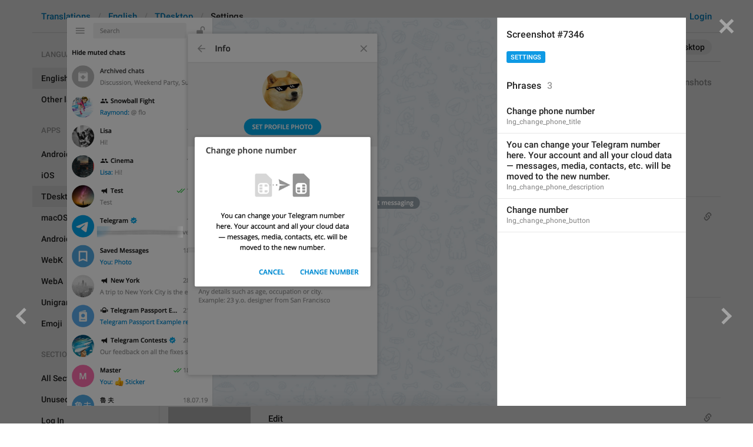

--- FILE ---
content_type: text/html; charset=utf-8
request_url: https://translations.telegram.org/screenshots/7346
body_size: 25873
content:
<!DOCTYPE html>
<html>
  <head>
    <meta charset="utf-8">
    <title>Translations</title>
    
    <link rel="icon" type="image/svg+xml" href="/img/website_icon.svg?4">
<link rel="apple-touch-icon" sizes="180x180" href="/img/apple-touch-icon.png">
<link rel="icon" type="image/png" sizes="32x32" href="/img/favicon-32x32.png">
<link rel="icon" type="image/png" sizes="16x16" href="/img/favicon-16x16.png">
<link rel="alternate icon" href="/img/favicon.ico" type="image/x-icon" />
    <script>document.cookie="stel_dt="+encodeURIComponent((new Date).getTimezoneOffset())+";path=/;max-age=31536000;samesite=None;secure"</script>
    <script>
try {
var a = document.createElement('a'), layer_url;
a.href = location.href;
layer_url = location.pathname.replace(/^\/+|\/+$/g, '');
a.pathname = "\/en\/tdesktop\/settings";
a.search = '?l=' + encodeURIComponent(layer_url);
if (window.history && history.state && history.state.u && /[\?&]l=/.test(history.state.u) && history.state.u != a.href) {
var xhr = new XMLHttpRequest();
xhr.open('GET', history.state.u);
xhr.onreadystatechange = function() {
  if (xhr.readyState == 4) {
    if (typeof xhr.responseBody == 'undefined' && xhr.responseText) {
      var html = xhr.responseText;
      html = html.replace('<html', '<html style="display:none"');
      document.write(html);
      document.close();
    }
  }
};
xhr.withCredentials = true;
xhr.send();
document.write('<style>*{display:none!important}</style>');
document.close();
document.open();
console.log('xhr reload from history.state');
} }catch(e){}
</script>
    <link href="//telegram.org/css/font-roboto.css?1" rel="stylesheet" type="text/css">
    <link href="//telegram.org/css/bootstrap.min.css?3" rel="stylesheet">
    <link href="//telegram.org/css/bootstrap-extra.css?2" rel="stylesheet">
    <link href="/css/telegram.css?249" rel="stylesheet">
<link href="/css/translations.css?129" rel="stylesheet">
<link href="/css/jquery-ui.min.css?1" rel="stylesheet">
<link href="/css/health.css?142" rel="stylesheet">
<link href="/css/contest-zoo.css?7" rel="stylesheet">
<link href="/css/tchart.min.css?11" rel="stylesheet">
<link href="/css/billboard.css?17" rel="stylesheet">

  </head>
  <body class="emoji_image no-transition">
    
    <div id="aj_progress" class="progress-bar"></div>
    <div class="popup-container hide" id="layer-popup-container"><div class="screenshot-body-left fill"><a href="/screenshots/7224" data-layer class="screenshot-prev-btn fill"></a></div>
<div class="screenshot-body-right fill">
  <div class="screenshot-close-btn fill close"></div>
  <a href="/screenshots/7377" data-layer class="screenshot-next-btn fill"></a>
</div>
<div class="screenshot-body ohide">
  <div class="screenshot-full-bg"></div>
  <img class="screenshot-full" crossorigin="anonymous" src="https://telegra.ph/file/p/4dc1b6ddc50/51d6b993d6ddf0b311f8319.jpg" />
  <div class="screenshot-layer-wrap popup-no-close">
    <div class="screenshot-layer key-layer screenshot-keys" style="background-image:url('https://telegra.ph/file/p/4dc1b6ddc50/51d6b993d6ddf0b311f8319.jpg')"><div class="screenshot-key key-hover" data-key="lng_change_phone_title" data-coordinates="0.317411,0.323933,0.221667,0.039668" style="padding:29.261947666667% 46.0922% 57.488043% 31.7411%"><div class="key-box"><div class="key-label"><span class="p-value"><span class="value">Change phone number</span></span></div></div></div><div class="screenshot-key key-hover" data-key="lng_change_phone_description" data-coordinates="0.341423,0.49356,0.319167,0.114391" style="padding:44.58492% 33.941% 35.415093% 34.1423%"><div class="key-box"><div class="key-label"><span class="p-value"><span class="value">You can change your Telegram number<br/>here. Your account and all your cloud data<br/>— messages, media, contacts, etc. will be<br/>moved to the new number.</span></span></div></div></div><div class="screenshot-key key-hover" data-key="lng_change_phone_button" data-coordinates="0.536108,0.639174,0.1475,0.032288" style="padding:57.738718% 31.6392% 29.677932666667% 53.6108%"><div class="key-box"><div class="key-label"><span class="p-value"><span class="value">Change number</span></span></div></div></div></div>
    <div class="screenshot-side-wrap">
      <div class="screenshot-side-scrollable screenshot-info-scrollable">
        <div class="screenshot-side">
          <div class="screenshot-info">
            <h4 class="screenshot-side-header">
              
              Screenshot #7346
            </h4>
            
            <div class="screenshot-sections"><div class="sections-group"><a href="/screenshots/7346/settings/?mode=screenshots" class="btn btn-xs btn-primary">Settings</a></div></div>
          </div>
          <div class="screenshot-keys-list">
            <h4 class="screenshot-side-header">
              Phrases<span class="tr-header-counter">3</span>
            </h4>
            <div class="screenshot-layer-keys" data-key-base-url="/en/tdesktop/settings/">
              <a href="/en/tdesktop/settings/lng_change_phone_title" class="screenshot-key-row key-hover" data-key="lng_change_phone_title">
  
  <div class="screenshot-key-value-default"><span class="p-value"><span class="value">Change phone number</span></span></div>
  <div class="screenshot-key-lang-key">lng_change_phone_title</div>
</a><a href="/en/tdesktop/settings/lng_change_phone_description" class="screenshot-key-row key-hover" data-key="lng_change_phone_description">
  
  <div class="screenshot-key-value-default"><span class="p-value"><span class="value">You can change your Telegram number<br/>here. Your account and all your cloud data<br/>— messages, media, contacts, etc. will be<br/>moved to the new number.</span></span></div>
  <div class="screenshot-key-lang-key">lng_change_phone_description</div>
</a><a href="/en/tdesktop/settings/lng_change_phone_button" class="screenshot-key-row key-hover" data-key="lng_change_phone_button">
  
  <div class="screenshot-key-value-default"><span class="p-value"><span class="value">Change number</span></span></div>
  <div class="screenshot-key-lang-key">lng_change_phone_button</div>
</a>
            </div>
          </div>
        </div>
      </div>
      
    </div>
  </div>
</div></div>
    <div id="aj_content"><div class="tr-container">
  <header class=" has-search">
  <div class="container">
    <section class="tr-search">
  <div class="tr-search-field-wrap">
    <div class="tr-search-filters">
      <span class="tr-search-filters-label">Search in:</span><!--
   --><span class="tr-search-filter-wrap tr-search-filter-where"><span class="tr-search-filter dropdown-toggle" data-toggle="dropdown">All</span><span class="dropdown-menu"><ul class="dropdown-menu"><li class="selected"><a class="tr-search-filter-item" data-value="">All</a></li><li><a class="tr-search-filter-item" data-value="key">Key</a></li><li><a class="tr-search-filter-item" data-value="text">Text</a></li></ul></span></span><!--
   --><span class="tr-search-filter-wrap tr-search-filter-lang"><span class="tr-search-filter dropdown-toggle" data-toggle="dropdown">English</span><span class="dropdown-menu"><ul class="dropdown-menu"><li class="selected"><a class="tr-search-filter-item" data-value="en">English</a></li><li><a class="tr-search-filter-item" data-value="af">Afrikaans</a></li><li><a class="tr-search-filter-item" data-value="sq">Albanian</a></li><li><a class="tr-search-filter-item" data-value="am">Amharic</a></li><li><a class="tr-search-filter-item" data-value="ar">Arabic</a></li><li><a class="tr-search-filter-item" data-value="hy">Armenian</a></li><li><a class="tr-search-filter-item" data-value="az">Azerbaijani</a></li><li><a class="tr-search-filter-item" data-value="eu">Basque</a></li><li><a class="tr-search-filter-item" data-value="be">Belarusian</a></li><li><a class="tr-search-filter-item" data-value="bn">Bengali</a></li><li><a class="tr-search-filter-item" data-value="bg">Bulgarian</a></li><li><a class="tr-search-filter-item" data-value="my">Burmese</a></li><li><a class="tr-search-filter-item" data-value="ca">Catalan</a></li><li><a class="tr-search-filter-item" data-value="zh-hans">Chinese (Simplified)</a></li><li><a class="tr-search-filter-item" data-value="zh-hant">Chinese (Traditional)</a></li><li><a class="tr-search-filter-item" data-value="hr">Croatian</a></li><li><a class="tr-search-filter-item" data-value="cs">Czech</a></li><li><a class="tr-search-filter-item" data-value="da">Danish</a></li><li><a class="tr-search-filter-item" data-value="nl">Dutch</a></li><li><a class="tr-search-filter-item" data-value="eo">Esperanto</a></li><li><a class="tr-search-filter-item" data-value="et">Estonian</a></li><li><a class="tr-search-filter-item" data-value="fil">Filipino</a></li><li><a class="tr-search-filter-item" data-value="fi">Finnish</a></li><li><a class="tr-search-filter-item" data-value="fr">French</a></li><li><a class="tr-search-filter-item" data-value="gl">Galician</a></li><li><a class="tr-search-filter-item" data-value="ka">Georgian</a></li><li><a class="tr-search-filter-item" data-value="de">German</a></li><li><a class="tr-search-filter-item" data-value="el">Greek</a></li><li><a class="tr-search-filter-item" data-value="gu">Gujarati</a></li><li><a class="tr-search-filter-item" data-value="he">Hebrew</a></li><li><a class="tr-search-filter-item" data-value="hi">Hindi</a></li><li><a class="tr-search-filter-item" data-value="hu">Hungarian</a></li><li><a class="tr-search-filter-item" data-value="id">Indonesian</a></li><li><a class="tr-search-filter-item" data-value="ga">Irish</a></li><li><a class="tr-search-filter-item" data-value="it">Italian</a></li><li><a class="tr-search-filter-item" data-value="ja">Japanese</a></li><li><a class="tr-search-filter-item" data-value="kn">Kannada</a></li><li><a class="tr-search-filter-item" data-value="kk">Kazakh</a></li><li><a class="tr-search-filter-item" data-value="km">Khmer</a></li><li><a class="tr-search-filter-item" data-value="ko">Korean</a></li><li><a class="tr-search-filter-item" data-value="lv">Latvian</a></li><li><a class="tr-search-filter-item" data-value="lt">Lithuanian</a></li><li><a class="tr-search-filter-item" data-value="ms">Malay</a></li><li><a class="tr-search-filter-item" data-value="ml">Malayalam</a></li><li><a class="tr-search-filter-item" data-value="mt">Maltese</a></li><li><a class="tr-search-filter-item" data-value="mr">Marathi</a></li><li><a class="tr-search-filter-item" data-value="ne">Nepali</a></li><li><a class="tr-search-filter-item" data-value="nb">Norwegian (Bokmål)</a></li><li><a class="tr-search-filter-item" data-value="or">Odia</a></li><li><a class="tr-search-filter-item" data-value="fa">Persian</a></li><li><a class="tr-search-filter-item" data-value="pl">Polish</a></li><li><a class="tr-search-filter-item" data-value="pt-br">Portuguese (Brazil)</a></li><li><a class="tr-search-filter-item" data-value="pt-pt">Portuguese (Portugal)</a></li><li><a class="tr-search-filter-item" data-value="ro">Romanian</a></li><li><a class="tr-search-filter-item" data-value="ru">Russian</a></li><li><a class="tr-search-filter-item" data-value="sr">Serbian</a></li><li><a class="tr-search-filter-item" data-value="sk">Slovak</a></li><li><a class="tr-search-filter-item" data-value="sl">Slovene</a></li><li><a class="tr-search-filter-item" data-value="es">Spanish</a></li><li><a class="tr-search-filter-item" data-value="sw">Swahili</a></li><li><a class="tr-search-filter-item" data-value="sv">Swedish</a></li><li><a class="tr-search-filter-item" data-value="tg">Tajik</a></li><li><a class="tr-search-filter-item" data-value="ta">Tamil</a></li><li><a class="tr-search-filter-item" data-value="te">Telugu</a></li><li><a class="tr-search-filter-item" data-value="th">Thai</a></li><li><a class="tr-search-filter-item" data-value="tr">Turkish</a></li><li><a class="tr-search-filter-item" data-value="tk">Turkmen</a></li><li><a class="tr-search-filter-item" data-value="uk">Ukrainian</a></li><li><a class="tr-search-filter-item" data-value="ur">Urdu</a></li><li><a class="tr-search-filter-item" data-value="uz">Uzbek</a></li><li><a class="tr-search-filter-item" data-value="vi">Vietnamese</a></li></ul></span></span><!--
   --><span class="tr-search-filter-wrap tr-search-filter-langpack"><span class="tr-search-filter dropdown-toggle" data-toggle="dropdown">TDesktop</span><span class="dropdown-menu"><ul class="dropdown-menu"><li><a class="tr-search-filter-item" data-value="">All Apps</a></li><li><a class="tr-search-filter-item" data-value="android">Android</a></li><li><a class="tr-search-filter-item" data-value="ios">iOS</a></li><li class="selected"><a class="tr-search-filter-item" data-value="tdesktop">TDesktop</a></li><li><a class="tr-search-filter-item" data-value="macos">macOS</a></li><li><a class="tr-search-filter-item" data-value="android_x">Android X</a></li><li><a class="tr-search-filter-item" data-value="webk">WebK</a></li><li><a class="tr-search-filter-item" data-value="weba">WebA</a></li><li><a class="tr-search-filter-item" data-value="unigram">Unigram</a></li></ul></span></span>
    </div>
    <div class="tr-search-binding binding"></div>
    <div class="tr-search-enter arrow-right"></div>
    <div class="tr-search-reset close"></div>
    <form class="tr-search-form">
      <input class="form-control tr-search-field" placeholder="Search translations and keys" autocomplete="off" value="" />
    </form>
  </div>
  <div class="tr-search-results collapsed"></div>
</section>
    <div class="header-wrap">
      <div id="header-panel" class="header-panel">
        <div class="header-auth">
  <div class="header-auth-item"><a class="header-search-btn"></a></div><div class="header-auth-item"><a class="header-auth-link login-link" href="/auth">Login</a></div>
</div>
        <div class="header-breadcrumb header-breadcrumb-simple">
          <ol id="breadcrumb" class="header-nav breadcrumb"><li><a href="/">Translations</a></li><li><a href="/en/">English</a></li><li><a href="/en/tdesktop/">TDesktop</a></li><li class="active">Settings</li></ol>
        </div>
      </div>
    </div>
  </div>
</header>
  <main class="container">
    <nav class="tr-menu"><div class="tr-menu-section tr-menu-has-selected" data-menu-section-id="0">
  <div class="tr-menu-header">
    <span class="tr-menu-header-collapse"></span>
    <div class="tr-menu-header-label">Languages</div>
    <div class="tr-menu-selected">
  <div class="tr-menu-item tr-menu-item-default">
    <span class="nav-label">English</span>
    
  </div>
</div>
  </div>
  <ul class="tr-menu-items" id="tr-menu-language-items"><li class="active">
  <a class="tr-menu-item" href="/en/">
    <span class="nav-label">English</span>
  </a>
</li><li class="languages-link">
  <a class="tr-menu-item">
    <span class="nav-label">Other languages...</span>
  </a>
</li></ul>
</div><div class="tr-menu-section tr-menu-has-selected" data-menu-section-id="1">
  <div class="tr-menu-header">
    <span class="tr-menu-header-collapse"></span>
    <div class="tr-menu-header-label">Apps</div>
    <div class="tr-menu-selected">
  <div class="tr-menu-item">
    <span class="nav-label">TDesktop</span>
    
  </div>
</div>
  </div>
  <ul class="tr-menu-items"><li>
  <a class="tr-menu-item" href="/en/android/settings/">
    <span class="nav-label">Android</span>
  </a>
</li><li>
  <a class="tr-menu-item" href="/en/ios/settings/">
    <span class="nav-label">iOS</span>
  </a>
</li><li class="active">
  <a class="tr-menu-item" href="/en/tdesktop/">
    <span class="nav-label">TDesktop</span>
  </a>
</li><li>
  <a class="tr-menu-item" href="/en/macos/settings/">
    <span class="nav-label">macOS</span>
  </a>
</li><li>
  <a class="tr-menu-item" href="/en/android_x/settings/">
    <span class="nav-label">Android X</span>
  </a>
</li><li>
  <a class="tr-menu-item" href="/en/webk/settings/">
    <span class="nav-label">WebK</span>
  </a>
</li><li>
  <a class="tr-menu-item" href="/en/weba/settings/">
    <span class="nav-label">WebA</span>
  </a>
</li><li>
  <a class="tr-menu-item" href="/en/unigram/settings/">
    <span class="nav-label">Unigram</span>
  </a>
</li><li>
  <a class="tr-menu-item" href="/en/emoji">
    <span class="nav-label">Emoji</span>
  </a>
</li></ul>
</div><div class="tr-menu-section tr-menu-has-selected" data-menu-section-id="2">
  <div class="tr-menu-header">
    <span class="tr-menu-header-collapse"></span>
    <div class="tr-menu-header-label">Sections</div>
    <div class="tr-menu-selected">
  <div class="tr-menu-item">
    <span class="nav-label">Settings</span>
    
  </div>
</div>
  </div>
  <ul class="tr-menu-items"><li>
  <a class="tr-menu-item" href="/en/tdesktop/">
    <span class="nav-label">All Sections</span>
  </a>
</li><li>
  <a class="tr-menu-item" href="/en/tdesktop/unused/">
    <span class="nav-label">Unused</span>
  </a>
</li><li>
  <a class="tr-menu-item" href="/en/tdesktop/login/">
    <span class="nav-label">Log In</span>
  </a>
</li><li>
  <a class="tr-menu-item" href="/en/tdesktop/chat_list/">
    <span class="nav-label">Chat List</span>
  </a>
</li><li>
  <a class="tr-menu-item" href="/en/tdesktop/private_chats/">
    <span class="nav-label">Private chats</span>
  </a>
</li><li>
  <a class="tr-menu-item" href="/en/tdesktop/groups_and_channels/">
    <span class="nav-label">Groups And Channels</span>
  </a>
</li><li>
  <a class="tr-menu-item" href="/en/tdesktop/profile/">
    <span class="nav-label">Profile</span>
  </a>
</li><li class="active">
  <a class="tr-menu-item" href="/en/tdesktop/settings/">
    <span class="nav-label">Settings</span>
  </a>
</li><li>
  <a class="tr-menu-item" href="/en/tdesktop/stories/">
    <span class="nav-label">Stories</span>
  </a>
</li><li>
  <a class="tr-menu-item" href="/en/tdesktop/camera_and_media/">
    <span class="nav-label">Camera And Media</span>
  </a>
</li><li>
  <a class="tr-menu-item" href="/en/tdesktop/bots_and_payments/">
    <span class="nav-label">Bots And Payments</span>
  </a>
</li><li>
  <a class="tr-menu-item" href="/en/tdesktop/passport/">
    <span class="nav-label">Passport</span>
  </a>
</li><li>
  <a class="tr-menu-item" href="/en/tdesktop/general/">
    <span class="nav-label">General</span>
  </a>
</li><li>
  <a class="tr-menu-item" href="/en/tdesktop/unsorted/">
    <span class="nav-label">Unsorted</span>
  </a>
</li></ul>
</div></nav>
    <section class="content clearfix">
      <section class="tr-content"><h3 class="tr-header">
  <a href="/en/tdesktop/" class="tr-back"></a>Settings<span class="tr-header-counter">1214</span>
  <span class="tr-header-right">
  <a href="./" class="active">1214 phrases</a>
  &nbsp;•&nbsp;
  <a href="?mode=screenshots">492 screenshots</a>
</span>
</h3>
<section class="tr-keys load-more-container">
  <div class="tr-key-row-wrap">
  <div class="tr-key-row" data-href="/en/tdesktop/settings/lng_profile_settings_section" data-lang="en" data-langpack="tdesktop" data-section="settings" data-key="lng_profile_settings_section">
    <div class="tr-value-media"><a class="tr-value-photo bg-image key-layer" style="background-image:url('https://telegra.ph/file/p/9d357678a0e/7f18039934ea9139237ad1d.jpg?c=287,13,280,280,280,280');" href="/screenshots/738/phrase/lng_profile_settings_section" data-layer><div class="screenshot-key" style="padding:4px 52px 107px 16px;"><div class="key-box"></div></div></a></div>
    <div class="tr-value-body">
      
      <div class="tr-value-default"><a class="tr-value-link" href="/en/tdesktop/settings/lng_profile_settings_section"><span class="p-value"><span class="value">Settings</span></span></a></div>
      <div class="tr-value-key">lng_profile_settings_section</div>
      <div class="tr-value-suggestions">
        
        <div class="tr-value-suggestion"><a class="tr-value-link" href="/en/tdesktop/settings/lng_profile_settings_section#translation35" data-suggestion-id="35"><span class="p-value"><span class="value">Hali kirmadi</span></span></a></div>
      </div>
    </div>
  </div>
</div><div class="tr-key-row-wrap">
  <div class="tr-key-row" data-href="/en/tdesktop/settings/lng_status_online" data-lang="en" data-langpack="tdesktop" data-section="settings" data-key="lng_status_online">
    <div class="tr-value-media"><a class="tr-value-photo bg-image key-layer" style="background-image:url('https://telegra.ph/file/p/9d357678a0e/7f18039934ea9139237ad1d.jpg?c=551,188,280,280,280,280');" href="/screenshots/738/phrase/lng_status_online" data-layer><div class="screenshot-key" style="padding:25px 55px 92px 40px;"><div class="key-box"></div></div></a></div>
    <div class="tr-value-body">
      <span class="has-binding binding"></span>
      <div class="tr-value-default"><a class="tr-value-link" href="/en/tdesktop/settings/lng_status_online"><span class="p-value"><span class="value">online</span></span></a></div>
      <div class="tr-value-key">lng_status_online</div>
      <div class="tr-value-suggestions">
        
        <div class="tr-value-suggestion"><a class="tr-value-link" href="/en/tdesktop/settings/lng_status_online#translation75" data-suggestion-id="75"><span class="p-value"><span class="value">Men shu yerdaman<i class="emoji" style="background-image:url('//telegram.org/img/emoji/40/F09F9885.png')"><b>😅</b></i></span></span></a></div><div class="tr-value-suggestion"><a class="tr-value-link" href="/en/tdesktop/settings/lng_status_online#translation71" data-suggestion-id="71"><span class="p-value"><span class="value">CARGO</span></span></a></div>
      </div>
    </div>
  </div>
</div><div class="tr-key-row-wrap">
  <div class="tr-key-row" data-href="/en/tdesktop/settings/lng_settings_upload" data-lang="en" data-langpack="tdesktop" data-section="settings" data-key="lng_settings_upload">
    <div class="tr-value-media"><a class="tr-value-photo bg-image key-layer" style="background-image:url('https://telegra.ph/file/p/9d357678a0e/7f18039934ea9139237ad1d.jpg?c=642,255,312,312,280,280');" href="/screenshots/738/phrase/lng_settings_upload" data-layer><div class="screenshot-key" style="padding:35px 10px 84px 10px;"><div class="key-box"></div></div></a></div>
    <div class="tr-value-body">
      
      <div class="tr-value-default"><a class="tr-value-link" href="/en/tdesktop/settings/lng_settings_upload"><span class="p-value"><span class="value">Set Profile Photo</span></span></a></div>
      <div class="tr-value-key">lng_settings_upload</div>
      <div class="tr-value-suggestions">
        
        
      </div>
    </div>
  </div>
</div><div class="tr-key-row-wrap">
  <div class="tr-key-row" data-href="/en/tdesktop/settings/lng_settings_edit" data-lang="en" data-langpack="tdesktop" data-section="settings" data-key="lng_settings_edit">
    <div class="tr-value-media"><a class="tr-value-photo bg-image key-layer" style="background-image:url('https://telegra.ph/file/p/9d357678a0e/7f18039934ea9139237ad1d.jpg?c=869,264,280,280,280,280');" href="/screenshots/738/phrase/lng_settings_edit" data-layer><div class="screenshot-key" style="padding:35px 36px 83px 68px;"><div class="key-box"></div></div></a></div>
    <div class="tr-value-body">
      <span class="has-binding binding"></span>
      <div class="tr-value-default"><a class="tr-value-link" href="/en/tdesktop/settings/lng_settings_edit"><span class="p-value"><span class="value">Edit</span></span></a></div>
      <div class="tr-value-key">lng_settings_edit</div>
      <div class="tr-value-suggestions">
        
        
      </div>
    </div>
  </div>
</div><div class="tr-key-row-wrap">
  <div class="tr-key-row" data-href="/en/tdesktop/settings/lng_settings_section_info" data-lang="en" data-langpack="tdesktop" data-section="settings" data-key="lng_settings_section_info">
    <div class="tr-value-media"><a class="tr-value-photo bg-image key-layer" style="background-image:url('https://telegra.ph/file/p/9d357678a0e/7f18039934ea9139237ad1d.jpg?c=317,430,280,280,280,280');" href="/screenshots/738/phrase/lng_settings_section_info" data-layer><div class="screenshot-key" style="padding:54px 77px 61px 26px;"><div class="key-box"></div></div></a></div>
    <div class="tr-value-body">
      <span class="has-binding binding"></span>
      <div class="tr-value-default"><a class="tr-value-link" href="/en/tdesktop/settings/lng_settings_section_info"><span class="p-value"><span class="value">Info</span></span></a></div>
      <div class="tr-value-key">lng_settings_section_info</div>
      <div class="tr-value-suggestions">
        
        <div class="tr-value-suggestion"><a class="tr-value-link" href="/en/tdesktop/settings/lng_settings_section_info#translation3" data-suggestion-id="3"><span class="p-value"><span class="value">My Info</span></span></a></div>
      </div>
    </div>
  </div>
</div><div class="tr-key-row-wrap">
  <div class="tr-key-row" data-href="/en/tdesktop/settings/lng_profile_mobile_number" data-lang="en" data-langpack="tdesktop" data-section="settings" data-key="lng_profile_mobile_number">
    <div class="tr-value-media"><a class="tr-value-photo bg-image key-layer" style="background-image:url('https://telegra.ph/file/p/9d357678a0e/7f18039934ea9139237ad1d.jpg?c=325,487,280,280,280,280');" href="/screenshots/738/phrase/lng_profile_mobile_number" data-layer><div class="screenshot-key" style="padding:61px 62px 55px 22px;"><div class="key-box"></div></div></a></div>
    <div class="tr-value-body">
      
      <div class="tr-value-default"><a class="tr-value-link" href="/en/tdesktop/settings/lng_profile_mobile_number"><span class="p-value"><span class="value">Mobile:</span></span></a></div>
      <div class="tr-value-key">lng_profile_mobile_number</div>
      <div class="tr-value-suggestions">
        
        <div class="tr-value-suggestion"><a class="tr-value-link" href="/en/tdesktop/settings/lng_profile_mobile_number#translation6" data-suggestion-id="6"><span class="p-value"><span class="value">Phone number: </span></span></a></div><div class="tr-value-suggestion"><a class="tr-value-link" href="/en/tdesktop/settings/lng_profile_mobile_number#translation15" data-suggestion-id="15"><span class="p-value"><span class="value">55 7364 4956</span></span></a></div>
      </div>
    </div>
  </div>
</div><div class="tr-key-row-wrap">
  <div class="tr-key-row" data-href="/en/tdesktop/settings/lng_settings_username" data-lang="en" data-langpack="tdesktop" data-section="settings" data-key="lng_settings_username">
    <div class="tr-value-media"><a class="tr-value-photo bg-image key-layer" style="background-image:url('https://telegra.ph/file/p/9d357678a0e/7f18039934ea9139237ad1d.jpg?c=335,535,280,280,280,280');" href="/screenshots/738/phrase/lng_settings_username" data-layer><div class="screenshot-key" style="padding:67px 45px 50px 17px;"><div class="key-box"></div></div></a></div>
    <div class="tr-value-body">
      
      <div class="tr-value-default"><a class="tr-value-link" href="/en/tdesktop/settings/lng_settings_username"><span class="p-value"><span class="value">Username:</span></span></a></div>
      <div class="tr-value-key">lng_settings_username</div>
      <div class="tr-value-suggestions">
        
        
      </div>
    </div>
  </div>
</div><div class="tr-key-row-wrap">
  <div class="tr-key-row" data-href="/en/tdesktop/settings/lng_settings_choose_username" data-lang="en" data-langpack="tdesktop" data-section="settings" data-key="lng_settings_choose_username">
    <div class="tr-value-media"><a class="tr-value-photo bg-image key-layer" style="background-image:url('https://telegra.ph/file/p/9d357678a0e/7f18039934ea9139237ad1d.jpg?c=502,525,295,295,280,280');" href="/screenshots/738/phrase/lng_settings_choose_username" data-layer><div class="screenshot-key" style="padding:67px 12px 50px 8px;"><div class="key-box"></div></div></a></div>
    <div class="tr-value-body">
      
      <div class="tr-value-default"><a class="tr-value-link" href="/en/tdesktop/settings/lng_settings_choose_username"><span class="p-value"><span class="value">Choose username</span></span></a></div>
      <div class="tr-value-key">lng_settings_choose_username</div>
      <div class="tr-value-suggestions">
        
        
      </div>
    </div>
  </div>
</div><div class="tr-key-row-wrap">
  <div class="tr-key-row" data-href="/en/tdesktop/settings/lng_profile_bio" data-lang="en" data-langpack="tdesktop" data-section="settings" data-key="lng_profile_bio">
    <div class="tr-value-media"><a class="tr-value-photo bg-image key-layer" style="background-image:url('https://telegra.ph/file/p/9d357678a0e/7f18039934ea9139237ad1d.jpg?c=315,581,280,280,280,280');" href="/screenshots/738/phrase/lng_profile_bio" data-layer><div class="screenshot-key" style="padding:73px 81px 44px 27px;"><div class="key-box"></div></div></a></div>
    <div class="tr-value-body">
      <span class="has-binding binding"></span>
      <div class="tr-value-default"><a class="tr-value-link" href="/en/tdesktop/settings/lng_profile_bio"><span class="p-value"><span class="value">Bio:</span></span></a></div>
      <div class="tr-value-key">lng_profile_bio</div>
      <div class="tr-value-suggestions">
        
        <div class="tr-value-suggestion"><a class="tr-value-link" href="/en/tdesktop/settings/lng_profile_bio#translation10" data-suggestion-id="10"><span class="p-value"><span class="value">BIo : </span></span></a></div>
      </div>
    </div>
  </div>
</div><div class="tr-key-row-wrap">
  <div class="tr-key-row" data-href="/en/tdesktop/settings/lng_settings_empty_bio" data-lang="en" data-langpack="tdesktop" data-section="settings" data-key="lng_settings_empty_bio">
    <div class="tr-value-media"><a class="tr-value-photo bg-image key-layer" style="background-image:url('https://telegra.ph/file/p/9d357678a0e/7f18039934ea9139237ad1d.jpg?c=369,581,280,280,280,280');" href="/screenshots/738/phrase/lng_settings_empty_bio" data-layer><div class="screenshot-key" style="padding:73px 69px 44px 28px;"><div class="key-box"></div></div></a></div>
    <div class="tr-value-body">
      
      <div class="tr-value-default"><a class="tr-value-link" href="/en/tdesktop/settings/lng_settings_empty_bio"><span class="p-value"><span class="value">None</span></span></a></div>
      <div class="tr-value-key">lng_settings_empty_bio</div>
      <div class="tr-value-suggestions">
        
        
      </div>
    </div>
  </div>
</div><div class="tr-key-row-wrap">
  <div class="tr-key-row" data-href="/en/tdesktop/settings/lng_settings_section_notify" data-lang="en" data-langpack="tdesktop" data-section="settings" data-key="lng_settings_section_notify">
    <div class="tr-value-media"><a class="tr-value-photo bg-image key-layer" style="background-image:url('https://telegra.ph/file/p/9d357678a0e/7f18039934ea9139237ad1d.jpg?c=346,659,280,280,280,280');" href="/screenshots/738/phrase/lng_settings_section_notify" data-layer><div class="screenshot-key" style="padding:82px 29px 34px 12px;"><div class="key-box"></div></div></a></div>
    <div class="tr-value-body">
      <span class="has-binding binding"></span>
      <div class="tr-value-default"><a class="tr-value-link" href="/en/tdesktop/settings/lng_settings_section_notify"><span class="p-value"><span class="value">Notifications and Sounds</span></span></a></div>
      <div class="tr-value-key">lng_settings_section_notify</div>
      <div class="tr-value-suggestions">
        
        <div class="tr-value-suggestion"><a class="tr-value-link" href="/en/tdesktop/settings/lng_settings_section_notify#translation1" data-suggestion-id="1"><span class="p-value"><span class="value">Notifications</span></span></a></div>
      </div>
    </div>
  </div>
</div><div class="tr-key-row-wrap">
  <div class="tr-key-row" data-href="/en/tdesktop/settings/lng_settings_desktop_notify" data-lang="en" data-langpack="tdesktop" data-section="settings" data-key="lng_settings_desktop_notify">
    <div class="tr-value-media"><a class="tr-value-photo bg-image key-layer" style="background-image:url('https://telegra.ph/file/p/9d357678a0e/7f18039934ea9139237ad1d.jpg?c=421,670,337,337,280,280');" href="/screenshots/738/phrase/lng_settings_desktop_notify" data-layer><div class="screenshot-key" style="padding:89px 13px 28px 7px;"><div class="key-box"></div></div></a></div>
    <div class="tr-value-body">
      
      <div class="tr-value-default"><a class="tr-value-link" href="/en/tdesktop/settings/lng_settings_desktop_notify"><span class="p-value"><span class="value">Desktop notifications</span></span></a></div>
      <div class="tr-value-key">lng_settings_desktop_notify</div>
      <div class="tr-value-suggestions">
        
        <div class="tr-value-suggestion"><a class="tr-value-link" href="/en/tdesktop/settings/lng_settings_desktop_notify#translation5" data-suggestion-id="5"><span class="p-value"><span class="value">Desktop alerts</span></span></a></div>
      </div>
    </div>
  </div>
</div><div class="tr-key-row-wrap">
  <div class="tr-key-row" data-href="/en/tdesktop/settings/lng_settings_show_name" data-lang="en" data-langpack="tdesktop" data-section="settings" data-key="lng_settings_show_name">
    <div class="tr-value-media"><a class="tr-value-photo bg-image key-layer" style="background-image:url('https://telegra.ph/file/p/9d357678a0e/7f18039934ea9139237ad1d.jpg?c=419,725,333,333,280,280');" href="/screenshots/738/phrase/lng_settings_show_name" data-layer><div class="screenshot-key" style="padding:98px 13px 22px 7px;"><div class="key-box"></div></div></a></div>
    <div class="tr-value-body">
      
      <div class="tr-value-default"><a class="tr-value-link" href="/en/tdesktop/settings/lng_settings_show_name"><span class="p-value"><span class="value">Show sender name</span></span></a></div>
      <div class="tr-value-key">lng_settings_show_name</div>
      <div class="tr-value-suggestions">
        
        
      </div>
    </div>
  </div>
</div><div class="tr-key-row-wrap">
  <div class="tr-key-row" data-href="/en/tdesktop/settings/lng_settings_show_preview" data-lang="en" data-langpack="tdesktop" data-section="settings" data-key="lng_settings_show_preview">
    <div class="tr-value-media"><a class="tr-value-photo bg-image key-layer" style="background-image:url('https://telegra.ph/file/p/9d357678a0e/7f18039934ea9139237ad1d.jpg?c=416,748,373,373,280,280');" href="/screenshots/738/phrase/lng_settings_show_preview" data-layer><div class="screenshot-key" style="padding:106px 13px 14px 7px;"><div class="key-box"></div></div></a></div>
    <div class="tr-value-body">
      
      <div class="tr-value-default"><a class="tr-value-link" href="/en/tdesktop/settings/lng_settings_show_preview"><span class="p-value"><span class="value">Show message preview</span></span></a></div>
      <div class="tr-value-key">lng_settings_show_preview</div>
      <div class="tr-value-suggestions">
        
        
      </div>
    </div>
  </div>
</div><div class="tr-key-row-wrap">
  <div class="tr-key-row" data-href="/en/tdesktop/settings/lng_settings_sound_notify" data-lang="en" data-langpack="tdesktop" data-section="settings" data-key="lng_settings_sound_notify">
    <div class="tr-value-media"><a class="tr-value-photo bg-image key-layer" style="background-image:url('https://telegra.ph/file/p/9d357678a0e/7f18039934ea9139237ad1d.jpg?c=399,889,280,280,280,280');" href="/screenshots/738/phrase/lng_settings_sound_notify" data-layer><div class="screenshot-key" style="padding:107px 43px 7px 20px;"><div class="key-box"></div></div></a></div>
    <div class="tr-value-body">
      
      <div class="tr-value-default"><a class="tr-value-link" href="/en/tdesktop/settings/lng_settings_sound_notify"><span class="p-value"><span class="value">Play sound</span></span></a></div>
      <div class="tr-value-key">lng_settings_sound_notify</div>
      <div class="tr-value-suggestions">
        
        
      </div>
    </div>
  </div>
</div><div class="tr-key-row-wrap">
  <div class="tr-key-row" data-href="/en/tdesktop/settings/lng_connection_header" data-lang="en" data-langpack="tdesktop" data-section="settings" data-key="lng_connection_header">
    <div class="tr-value-media"><a class="tr-value-photo bg-image key-layer" style="background-image:url('https://telegra.ph/file/p/6db31936ccf/a7fbf2d2629537302acc01d.jpg?c=499,265,330,330,280,280');" href="/screenshots/745/phrase/lng_connection_header" data-layer><div class="screenshot-key" style="padding:36px 12px 79px 8px;"><div class="key-box"></div></div></a></div>
    <div class="tr-value-body">
      
      <div class="tr-value-default"><a class="tr-value-link" href="/en/tdesktop/settings/lng_connection_header"><span class="p-value"><span class="value">Connection type</span></span></a></div>
      <div class="tr-value-key">lng_connection_header</div>
      <div class="tr-value-suggestions">
        
        <div class="tr-value-suggestion"><a class="tr-value-link" href="/en/tdesktop/settings/lng_connection_header#translation2" data-suggestion-id="2"><span class="p-value"><span class="value">Connection Type</span></span></a></div>
      </div>
    </div>
  </div>
</div><div class="tr-key-row-wrap">
  <div class="tr-key-row" data-href="/en/tdesktop/settings/lng_connection_auto_rb" data-lang="en" data-langpack="tdesktop" data-section="settings" data-key="lng_connection_auto_rb">
    <div class="tr-value-media"><a class="tr-value-photo bg-image key-layer" style="background-image:url('https://telegra.ph/file/p/6db31936ccf/a7fbf2d2629537302acc01d.jpg?c=551,274,477,477,280,280');" href="/screenshots/745/phrase/lng_connection_auto_rb" data-layer><div class="screenshot-key" style="padding:48px 10px 77px 10px;"><div class="key-box"></div></div></a></div>
    <div class="tr-value-body">
      
      <div class="tr-value-default"><a class="tr-value-link" href="/en/tdesktop/settings/lng_connection_auto_rb"><span class="p-value"><span class="value">Auto (TCP if available or HTTP)</span></span></a></div>
      <div class="tr-value-key">lng_connection_auto_rb</div>
      <div class="tr-value-suggestions">
        
        
      </div>
    </div>
  </div>
</div><div class="tr-key-row-wrap">
  <div class="tr-key-row" data-href="/en/tdesktop/settings/lng_connection_http_proxy_rb" data-lang="en" data-langpack="tdesktop" data-section="settings" data-key="lng_connection_http_proxy_rb">
    <div class="tr-value-media"><a class="tr-value-photo bg-image key-layer" style="background-image:url('https://telegra.ph/file/p/6db31936ccf/a7fbf2d2629537302acc01d.jpg?c=556,337,458,458,280,280');" href="/screenshots/745/phrase/lng_connection_http_proxy_rb" data-layer><div class="screenshot-key" style="padding:57px 10px 67px 10px;"><div class="key-box"></div></div></a></div>
    <div class="tr-value-body">
      
      <div class="tr-value-default"><a class="tr-value-link" href="/en/tdesktop/settings/lng_connection_http_proxy_rb"><span class="p-value"><span class="value">HTTP with custom http-proxy</span></span></a></div>
      <div class="tr-value-key">lng_connection_http_proxy_rb</div>
      <div class="tr-value-suggestions">
        
        
      </div>
    </div>
  </div>
</div><div class="tr-key-row-wrap">
  <div class="tr-key-row" data-href="/en/tdesktop/settings/lng_connection_tcp_proxy_rb" data-lang="en" data-langpack="tdesktop" data-section="settings" data-key="lng_connection_tcp_proxy_rb">
    <div class="tr-value-media"><a class="tr-value-photo bg-image key-layer" style="background-image:url('https://telegra.ph/file/p/6db31936ccf/a7fbf2d2629537302acc01d.jpg?c=551,380,480,480,280,280');" href="/screenshots/745/phrase/lng_connection_tcp_proxy_rb" data-layer><div class="screenshot-key" style="padding:66px 10px 59px 10px;"><div class="key-box"></div></div></a></div>
    <div class="tr-value-body">
      
      <div class="tr-value-default"><a class="tr-value-link" href="/en/tdesktop/settings/lng_connection_tcp_proxy_rb"><span class="p-value"><span class="value">TCP with custom socks5-proxy</span></span></a></div>
      <div class="tr-value-key">lng_connection_tcp_proxy_rb</div>
      <div class="tr-value-suggestions">
        
        
      </div>
    </div>
  </div>
</div><div class="tr-key-row-wrap">
  <div class="tr-key-row" data-href="/en/tdesktop/settings/lng_connection_host_ph" data-lang="en" data-langpack="tdesktop" data-section="settings" data-key="lng_connection_host_ph">
    <div class="tr-value-media"><a class="tr-value-photo bg-image key-layer" style="background-image:url('https://telegra.ph/file/p/6db31936ccf/a7fbf2d2629537302acc01d.jpg?c=529,535,280,280,280,280');" href="/screenshots/745/phrase/lng_connection_host_ph" data-layer><div class="screenshot-key" style="padding:69px 42px 50px 29px;"><div class="key-box"></div></div></a></div>
    <div class="tr-value-body">
      
      <div class="tr-value-default"><a class="tr-value-link" href="/en/tdesktop/settings/lng_connection_host_ph"><span class="p-value"><span class="value">Hostname</span></span></a></div>
      <div class="tr-value-key">lng_connection_host_ph</div>
      <div class="tr-value-suggestions">
        
        
      </div>
    </div>
  </div>
</div><div class="tr-key-row-wrap">
  <div class="tr-key-row" data-href="/en/tdesktop/settings/lng_connection_port_ph" data-lang="en" data-langpack="tdesktop" data-section="settings" data-key="lng_connection_port_ph">
    <div class="tr-value-media"><a class="tr-value-photo bg-image key-layer" style="background-image:url('https://telegra.ph/file/p/6db31936ccf/a7fbf2d2629537302acc01d.jpg?c=825,535,280,280,280,280');" href="/screenshots/745/phrase/lng_connection_port_ph" data-layer><div class="screenshot-key" style="padding:69px 41px 50px 66px;"><div class="key-box"></div></div></a></div>
    <div class="tr-value-body">
      
      <div class="tr-value-default"><a class="tr-value-link" href="/en/tdesktop/settings/lng_connection_port_ph"><span class="p-value"><span class="value">Port</span></span></a></div>
      <div class="tr-value-key">lng_connection_port_ph</div>
      <div class="tr-value-suggestions">
        
        
      </div>
    </div>
  </div>
</div><div class="tr-key-row-wrap">
  <div class="tr-key-row" data-href="/en/tdesktop/settings/lng_connection_user_ph" data-lang="en" data-langpack="tdesktop" data-section="settings" data-key="lng_connection_user_ph">
    <div class="tr-value-media"><a class="tr-value-photo bg-image key-layer" style="background-image:url('https://telegra.ph/file/p/6db31936ccf/a7fbf2d2629537302acc01d.jpg?c=536,662,280,280,280,280');" href="/screenshots/745/phrase/lng_connection_user_ph" data-layer><div class="screenshot-key" style="padding:84px 37px 34px 26px;"><div class="key-box"></div></div></a></div>
    <div class="tr-value-body">
      <span class="has-binding binding"></span>
      <div class="tr-value-default"><a class="tr-value-link" href="/en/tdesktop/settings/lng_connection_user_ph"><span class="p-value"><span class="value">Username</span></span></a></div>
      <div class="tr-value-key">lng_connection_user_ph</div>
      <div class="tr-value-suggestions">
        
        
      </div>
    </div>
  </div>
</div><div class="tr-key-row-wrap">
  <div class="tr-key-row" data-href="/en/tdesktop/settings/lng_connection_password_ph" data-lang="en" data-langpack="tdesktop" data-section="settings" data-key="lng_connection_password_ph">
    <div class="tr-value-media"><a class="tr-value-photo bg-image key-layer" style="background-image:url('https://telegra.ph/file/p/6db31936ccf/a7fbf2d2629537302acc01d.jpg?c=751,662,280,280,280,280');" href="/screenshots/745/phrase/lng_connection_password_ph" data-layer><div class="screenshot-key" style="padding:83px 30px 34px 39px;"><div class="key-box"></div></div></a></div>
    <div class="tr-value-body">
      <span class="has-binding binding"></span>
      <div class="tr-value-default"><a class="tr-value-link" href="/en/tdesktop/settings/lng_connection_password_ph"><span class="p-value"><span class="value">Password</span></span></a></div>
      <div class="tr-value-key">lng_connection_password_ph</div>
      <div class="tr-value-suggestions">
        
        <div class="tr-value-suggestion"><a class="tr-value-link" href="/en/tdesktop/settings/lng_connection_password_ph#translation3" data-suggestion-id="3"><span class="p-value"><span class="value">58825365</span></span></a></div>
      </div>
    </div>
  </div>
</div><div class="tr-key-row-wrap">
  <div class="tr-key-row" data-href="/en/tdesktop/settings/lng_connection_try_ipv6" data-lang="en" data-langpack="tdesktop" data-section="settings" data-key="lng_connection_try_ipv6">
    <div class="tr-value-media"><a class="tr-value-photo bg-image key-layer" style="background-image:url('https://telegra.ph/file/p/6db31936ccf/a7fbf2d2629537302acc01d.jpg?c=555,626,445,445,280,280');" href="/screenshots/745/phrase/lng_connection_try_ipv6" data-layer><div class="screenshot-key" style="padding:100px 10px 23px 10px;"><div class="key-box"></div></div></a></div>
    <div class="tr-value-body">
      <span class="has-binding binding"></span>
      <div class="tr-value-default"><a class="tr-value-link" href="/en/tdesktop/settings/lng_connection_try_ipv6"><span class="p-value"><span class="value">Try connecting through IPv6</span></span></a></div>
      <div class="tr-value-key">lng_connection_try_ipv6</div>
      <div class="tr-value-suggestions">
        
        
      </div>
    </div>
  </div>
</div><div class="tr-key-row-wrap">
  <div class="tr-key-row" data-href="/en/tdesktop/settings/lng_connection_save" data-lang="en" data-langpack="tdesktop" data-section="settings" data-key="lng_connection_save">
    <div class="tr-value-media"><a class="tr-value-photo bg-image key-layer" style="background-image:url('https://telegra.ph/file/p/6db31936ccf/a7fbf2d2629537302acc01d.jpg?c=867,821,280,280,280,280');" href="/screenshots/745/phrase/lng_connection_save" data-layer><div class="screenshot-key" style="padding:103px 35px 14px 65px;"><div class="key-box"></div></div></a></div>
    <div class="tr-value-body">
      
      <div class="tr-value-default"><a class="tr-value-link" href="/en/tdesktop/settings/lng_connection_save"><span class="p-value"><span class="value">Save</span></span></a></div>
      <div class="tr-value-key">lng_connection_save</div>
      <div class="tr-value-suggestions">
        
        
      </div>
    </div>
  </div>
</div><div class="tr-key-row-wrap">
  <div class="tr-key-row" data-href="/en/tdesktop/settings/lng_connection_proxy_connecting" data-lang="en" data-langpack="tdesktop" data-section="settings" data-key="lng_connection_proxy_connecting">
    <div class="tr-value-media"><a class="tr-value-photo bg-image key-layer" style="background-image:url('https://telegra.ph/file/p/b2e2dbcd287/126745cb4e6d8ce740a741d.jpg?c=567,564,440,440,280,280');" href="/screenshots/1148/phrase/lng_connection_proxy_connecting" data-layer><div class="screenshot-key" style="padding:89px 10px 33px 10px;"><div class="key-box"></div></div></a></div>
    <div class="tr-value-body">
      
      <div class="tr-value-default"><a class="tr-value-link" href="/en/tdesktop/settings/lng_connection_proxy_connecting"><span class="p-value"><span class="value">Connecting through proxy...</span></span></a></div>
      <div class="tr-value-key">lng_connection_proxy_connecting</div>
      <div class="tr-value-suggestions">
        
        <div class="tr-value-suggestion"><a class="tr-value-link" href="/en/tdesktop/settings/lng_connection_proxy_connecting#translation3" data-suggestion-id="3"><span class="p-value"><span class="value">Connecting via proxy...</span></span></a></div>
      </div>
    </div>
  </div>
</div><div class="tr-key-row-wrap">
  <div class="tr-key-row" data-href="/en/tdesktop/settings/lng_reconnecting" data-lang="en" data-langpack="tdesktop" data-section="settings" data-key="lng_reconnecting">
    <div class="tr-value-media"><a class="tr-value-photo bg-image key-layer" style="background-image:url('https://telegra.ph/file/p/f1ee9331998/f6947d15296de9538e53b1d.jpg?c=0,924,280,276,280,276');background-size:140px 138px;" href="/screenshots/746/phrase/lng_reconnecting" data-layer><div class="screenshot-key" style="padding:117px 30px 2px 2px;"><div class="key-box"></div></div></a></div>
    <div class="tr-value-body">
      <span class="has-binding binding"></span>
      <div class="tr-value-default"><a class="tr-value-link" href="/en/tdesktop/settings/lng_reconnecting"><span class="pluralized"><span class="p-value" data-label="one"><span class="value">Reconnect in <mark class="token">{count}</mark> s...</span></span><span class="p-value" data-label="other"><span class="value">Reconnect in <mark class="token">{count}</mark> s...</span></span></span></a></div>
      <div class="tr-value-key">lng_reconnecting</div>
      <div class="tr-value-suggestions">
        
        
      </div>
    </div>
  </div>
</div><div class="tr-key-row-wrap">
  <div class="tr-key-row" data-href="/en/tdesktop/settings/lng_connecting_settings" data-lang="en" data-langpack="tdesktop" data-section="settings" data-key="lng_connecting_settings">
    <div class="tr-value-media"><a class="tr-value-photo bg-image key-layer" style="background-image:url('https://telegra.ph/file/p/f1ee9331998/f6947d15296de9538e53b1d.jpg?c=198,924,280,276,280,276');background-size:140px 138px;" href="/screenshots/746/phrase/lng_connecting_settings" data-layer><div class="screenshot-key" style="padding:117px 70px 2px 14px;"><div class="key-box"></div></div></a></div>
    <div class="tr-value-body">
      
      <div class="tr-value-default"><a class="tr-value-link" href="/en/tdesktop/settings/lng_connecting_settings"><span class="p-value"><span class="value">Settings</span></span></a></div>
      <div class="tr-value-key">lng_connecting_settings</div>
      <div class="tr-value-suggestions">
        
        
      </div>
    </div>
  </div>
</div><div class="tr-key-row-wrap">
  <div class="tr-key-row" data-href="/en/tdesktop/settings/lng_settings_no_data_cached" data-lang="en" data-langpack="tdesktop" data-section="settings" data-key="lng_settings_no_data_cached">
    <div class="tr-value-media"><a class="tr-value-photo bg-image key-layer" style="background-image:url('https://telegra.ph/file/p/446d57c6203/fd88aa9d0513767ac09b61d.jpg?c=499,407,359,359,280,280');" href="/screenshots/748/phrase/lng_settings_no_data_cached" data-layer><div class="screenshot-key" style="padding:59px 12px 63px 8px;"><div class="key-box"></div></div></a></div>
    <div class="tr-value-body">
      
      <div class="tr-value-default"><a class="tr-value-link" href="/en/tdesktop/settings/lng_settings_no_data_cached"><span class="p-value"><span class="value">No cached data found&#33;</span></span></a></div>
      <div class="tr-value-key">lng_settings_no_data_cached</div>
      <div class="tr-value-suggestions">
        
        <div class="tr-value-suggestion"><a class="tr-value-link" href="/en/tdesktop/settings/lng_settings_no_data_cached#translation2" data-suggestion-id="2"><span class="p-value"><span class="value">No cached data found.</span></span></a></div><div class="tr-value-suggestion"><a class="tr-value-link" href="/en/tdesktop/settings/lng_settings_no_data_cached#translation3" data-suggestion-id="3"><span class="p-value"><span class="value">Cache was recently cleared, no data found.</span></span></a></div>
      </div>
    </div>
  </div>
</div><div class="tr-key-row-wrap">
  <div class="tr-key-row" data-href="/en/tdesktop/settings/lng_local_storage_cleared" data-lang="en" data-langpack="tdesktop" data-section="settings" data-key="lng_local_storage_cleared">
    <div class="tr-value-media"><a class="tr-value-photo bg-image key-layer" style="background-image:url('https://telegra.ph/file/p/446d57c6203/fd88aa9d0513767ac09b61d.jpg?c=463,492,280,280,280,280');" href="/screenshots/748/phrase/lng_local_storage_cleared" data-layer><div class="screenshot-key" style="padding:62px 50px 55px 28px;"><div class="key-box"></div></div></a></div>
    <div class="tr-value-body">
      
      <div class="tr-value-default"><a class="tr-value-link" href="/en/tdesktop/settings/lng_local_storage_cleared"><span class="p-value"><span class="value">Cleared&#33;</span></span></a></div>
      <div class="tr-value-key">lng_local_storage_cleared</div>
      <div class="tr-value-suggestions">
        
        <div class="tr-value-suggestion"><a class="tr-value-link" href="/en/tdesktop/settings/lng_local_storage_cleared#translation2" data-suggestion-id="2"><span class="p-value"><span class="value">Cache has been cleared.</span></span></a></div>
      </div>
    </div>
  </div>
</div><div class="tr-key-row-wrap">
  <div class="tr-key-row" data-href="/en/tdesktop/settings/lng_box_ok" data-lang="en" data-langpack="tdesktop" data-section="settings" data-key="lng_box_ok">
    <div class="tr-value-media"><a class="tr-value-photo bg-image key-layer" style="background-image:url('https://telegra.ph/file/p/ea73fd5f6e4/eef771e8a365f619ca9281d.jpg?c=324,244,280,280,280,280');" href="/screenshots/731/phrase/lng_box_ok" data-layer><div class="screenshot-key" style="padding:100px 46px 25px 77px;"><div class="key-box"></div></div></a></div>
    <div class="tr-value-body">
      
      <div class="tr-value-default"><a class="tr-value-link" href="/en/tdesktop/settings/lng_box_ok"><span class="p-value"><span class="value">OK</span></span></a></div>
      <div class="tr-value-key">lng_box_ok</div>
      <div class="tr-value-suggestions">
        
        
      </div>
    </div>
  </div>
</div><div class="tr-key-row-wrap">
  <div class="tr-key-row" data-href="/en/tdesktop/settings/lng_cloud_password_removed" data-lang="en" data-langpack="tdesktop" data-section="settings" data-key="lng_cloud_password_removed">
    <div class="tr-value-media"><a class="tr-value-photo bg-image key-layer" style="background-image:url('https://telegra.ph/file/p/196a9f4c987/b6e206b179d9792725a631d.jpg?c=484,310,549,549,280,280');" href="/screenshots/777/phrase/lng_cloud_password_removed" data-layer><div class="screenshot-key" style="padding:60px 11px 66px 9px;"><div class="key-box"></div></div></a></div>
    <div class="tr-value-body">
      
      <div class="tr-value-default"><a class="tr-value-link" href="/en/tdesktop/settings/lng_cloud_password_removed"><span class="p-value"><span class="value">Two-step verification was disabled.</span></span></a></div>
      <div class="tr-value-key">lng_cloud_password_removed</div>
      <div class="tr-value-suggestions">
        
        <div class="tr-value-suggestion"><a class="tr-value-link" href="/en/tdesktop/settings/lng_cloud_password_removed#translation2" data-suggestion-id="2"><span class="p-value"><span class="value">Two-step verification disabled.</span></span></a></div>
      </div>
    </div>
  </div>
</div><div class="tr-key-row-wrap">
  <div class="tr-key-row" data-href="/en/tdesktop/settings/lng_cloud_password_set" data-lang="en" data-langpack="tdesktop" data-section="settings" data-key="lng_cloud_password_set">
    <div class="tr-value-media"><a class="tr-value-photo bg-image key-layer" style="background-image:url('https://telegra.ph/file/p/0b059a64d9b/8ca48cc970747bfdb11161d.jpg?c=349,488,437,437,280,280');" href="/screenshots/778/phrase/lng_cloud_password_set" data-layer><div class="screenshot-key" style="padding:77px 13px 45px 7px;"><div class="key-box"></div></div></a></div>
    <div class="tr-value-body">
      
      <div class="tr-value-default"><a class="tr-value-link" href="/en/tdesktop/settings/lng_cloud_password_set"><span class="p-value"><span class="value">Enable two-step verification</span></span></a></div>
      <div class="tr-value-key">lng_cloud_password_set</div>
      <div class="tr-value-suggestions">
        
        
      </div>
    </div>
  </div>
</div><div class="tr-key-row-wrap">
  <div class="tr-key-row" data-href="/en/tdesktop/settings/lng_passcode_wrong" data-lang="en" data-langpack="tdesktop" data-section="settings" data-key="lng_passcode_wrong">
    <div class="tr-value-media"><a class="tr-value-photo bg-image key-layer" style="background-image:url('https://telegra.ph/file/p/4f2785cf4bc/dde6aec26c414d7a7e8661d.jpg?c=496,294,280,280,280,280');" href="/screenshots/783/phrase/lng_passcode_wrong" data-layer><div class="screenshot-key" style="padding:37px 19px 78px 12px;"><div class="key-box"></div></div></a></div>
    <div class="tr-value-body">
      <span class="has-binding binding"></span>
      <div class="tr-value-default"><a class="tr-value-link" href="/en/tdesktop/settings/lng_passcode_wrong"><span class="p-value"><span class="value">Wrong passcode</span></span></a></div>
      <div class="tr-value-key">lng_passcode_wrong</div>
      <div class="tr-value-suggestions">
        
        <div class="tr-value-suggestion"><a class="tr-value-link" href="/en/tdesktop/settings/lng_passcode_wrong#translation2" data-suggestion-id="2"><span class="p-value"><span class="value">Wrong passcode.</span></span></a></div>
      </div>
    </div>
  </div>
</div><div class="tr-key-row-wrap">
  <div class="tr-key-row" data-href="/en/tdesktop/settings/lng_flood_error" data-lang="en" data-langpack="tdesktop" data-section="settings" data-key="lng_flood_error">
    <div class="tr-value-media"><a class="tr-value-photo bg-image key-layer" style="background-image:url('https://telegra.ph/file/p/f50560faeb5/469284b3cd8ffc5e75d201d.jpg?c=484,205,548,548,280,280');" href="/screenshots/784/phrase/lng_flood_error" data-layer><div class="screenshot-key" style="padding:41px 11px 86px 9px;"><div class="key-box"></div></div></a></div>
    <div class="tr-value-body">
      
      <div class="tr-value-default"><a class="tr-value-link" href="/en/tdesktop/settings/lng_flood_error"><span class="p-value"><span class="value">Too many tries. Please try again later.</span></span></a></div>
      <div class="tr-value-key">lng_flood_error</div>
      <div class="tr-value-suggestions">
        
        <div class="tr-value-suggestion"><a class="tr-value-link" href="/en/tdesktop/settings/lng_flood_error#translation2" data-suggestion-id="2"><span class="p-value"><span class="value">Too many attempts. Please try again later.</span></span></a></div><div class="tr-value-suggestion"><a class="tr-value-link" href="/en/tdesktop/settings/lng_flood_error#translation3" data-suggestion-id="3"><span class="p-value"><span class="value">Attempts exceeded, please try again later.</span></span></a></div>
      </div>
    </div>
  </div>
</div><div class="tr-key-row-wrap">
  <div class="tr-key-row" data-href="/en/tdesktop/settings/lng_passcode_remove" data-lang="en" data-langpack="tdesktop" data-section="settings" data-key="lng_passcode_remove">
    <div class="tr-value-media"><a class="tr-value-photo bg-image key-layer" style="background-image:url('https://telegra.ph/file/p/d9d48df389c/74aa2dbd5f42829a445ad1d.jpg?c=494,200,456,456,280,280');" href="/screenshots/785/phrase/lng_passcode_remove" data-layer><div class="screenshot-key" style="padding:34px 11px 88px 9px;"><div class="key-box"></div></div></a></div>
    <div class="tr-value-body">
      
      <div class="tr-value-default"><a class="tr-value-link" href="/en/tdesktop/settings/lng_passcode_remove"><span class="p-value"><span class="value">Remove local passcode</span></span></a></div>
      <div class="tr-value-key">lng_passcode_remove</div>
      <div class="tr-value-suggestions">
        
        <div class="tr-value-suggestion"><a class="tr-value-link" href="/en/tdesktop/settings/lng_passcode_remove#translation2" data-suggestion-id="2"><span class="p-value"><span class="value">Remove Local Passcode</span></span></a></div>
      </div>
    </div>
  </div>
</div><div class="tr-key-row-wrap">
  <div class="tr-key-row" data-href="/en/tdesktop/settings/lng_passcode_remove_button" data-lang="en" data-langpack="tdesktop" data-section="settings" data-key="lng_passcode_remove_button">
    <div class="tr-value-media"><a class="tr-value-photo bg-image key-layer" style="background-image:url('https://telegra.ph/file/p/d9d48df389c/74aa2dbd5f42829a445ad1d.jpg?c=856,677,280,280,280,280');" href="/screenshots/785/phrase/lng_passcode_remove_button" data-layer><div class="screenshot-key" style="padding:85px 28px 32px 49px;"><div class="key-box"></div></div></a></div>
    <div class="tr-value-body">
      
      <div class="tr-value-default"><a class="tr-value-link" href="/en/tdesktop/settings/lng_passcode_remove_button"><span class="p-value"><span class="value">Remove</span></span></a></div>
      <div class="tr-value-key">lng_passcode_remove_button</div>
      <div class="tr-value-suggestions">
        
        
      </div>
    </div>
  </div>
</div><div class="tr-key-row-wrap">
  <div class="tr-key-row" data-href="/en/tdesktop/settings/lng_passcode_autolock" data-lang="en" data-langpack="tdesktop" data-section="settings" data-key="lng_passcode_autolock">
    <div class="tr-value-media"><a class="tr-value-photo bg-image key-layer" style="background-image:url('https://telegra.ph/file/p/4fcf03dc890/67c0e03a42a8d7469afe71d.jpg?c=544,292,280,280,280,280');" href="/screenshots/786/phrase/lng_passcode_autolock" data-layer><div class="screenshot-key" style="padding:37px 29px 77px 21px;"><div class="key-box"></div></div></a></div>
    <div class="tr-value-body">
      <span class="has-binding binding"></span>
      <div class="tr-value-default"><a class="tr-value-link" href="/en/tdesktop/settings/lng_passcode_autolock"><span class="p-value"><span class="value">Auto-Lock</span></span></a></div>
      <div class="tr-value-key">lng_passcode_autolock</div>
      <div class="tr-value-suggestions">
        
        
      </div>
    </div>
  </div>
</div><div class="tr-key-row-wrap">
  <div class="tr-key-row" data-href="/en/tdesktop/settings/lng_passcode_autolock_minutes" data-lang="en" data-langpack="tdesktop" data-section="settings" data-key="lng_passcode_autolock_minutes">
    <div class="tr-value-media"><a class="tr-value-photo bg-image key-layer" style="background-image:url('https://telegra.ph/file/p/4fcf03dc890/67c0e03a42a8d7469afe71d.jpg?c=589,362,280,280,280,280');" href="/screenshots/786/phrase/lng_passcode_autolock_minutes" data-layer><div class="screenshot-key" style="padding:46px 42px 70px 34px;"><div class="key-box"></div></div></a></div>
    <div class="tr-value-body">
      
      <div class="tr-value-default"><a class="tr-value-link" href="/en/tdesktop/settings/lng_passcode_autolock_minutes"><span class="pluralized"><span class="p-value" data-label="one"><span class="value"><mark class="token">{count}</mark> minute</span></span><span class="p-value" data-label="other"><span class="value"><mark class="token">{count}</mark> minutes</span></span></span></a></div>
      <div class="tr-value-key">lng_passcode_autolock_minutes</div>
      <div class="tr-value-suggestions">
        
        
      </div>
    </div>
  </div>
</div><div class="tr-key-row-wrap">
  <div class="tr-key-row" data-href="/en/tdesktop/settings/lng_passcode_autolock_hours" data-lang="en" data-langpack="tdesktop" data-section="settings" data-key="lng_passcode_autolock_hours">
    <div class="tr-value-media"><a class="tr-value-photo bg-image key-layer" style="background-image:url('https://telegra.ph/file/p/4fcf03dc890/67c0e03a42a8d7469afe71d.jpg?c=578,497,280,280,280,280');" href="/screenshots/786/phrase/lng_passcode_autolock_hours" data-layer><div class="screenshot-key" style="padding:63px 51px 54px 40px;"><div class="key-box"></div></div></a></div>
    <div class="tr-value-body">
      
      <div class="tr-value-default"><a class="tr-value-link" href="/en/tdesktop/settings/lng_passcode_autolock_hours"><span class="pluralized"><span class="p-value" data-label="one"><span class="value"><mark class="token">{count}</mark> hour</span></span><span class="p-value" data-label="other"><span class="value"><mark class="token">{count}</mark> hours</span></span></span></a></div>
      <div class="tr-value-key">lng_passcode_autolock_hours</div>
      <div class="tr-value-suggestions">
        
        
      </div>
    </div>
  </div>
</div><div class="tr-key-row-wrap">
  <div class="tr-key-row" data-href="/en/tdesktop/settings/lng_edit_privacy_groups_title" data-lang="en" data-langpack="tdesktop" data-section="settings" data-key="lng_edit_privacy_groups_title">
    <div class="tr-value-media"><a class="tr-value-photo bg-image key-layer" style="background-image:url('https://telegra.ph/file/p/b5cc7fbfafb/00453cd8783ceec09f1e91d.jpg?c=459,171,408,408,280,280');" href="/screenshots/787/phrase/lng_edit_privacy_groups_title" data-layer><div class="screenshot-key" style="padding:28px 12px 92px 8px;"><div class="key-box"></div></div></a></div>
    <div class="tr-value-body">
      <span class="has-binding binding"></span>
      <div class="tr-value-default"><a class="tr-value-link" href="/en/tdesktop/settings/lng_edit_privacy_groups_title"><span class="p-value"><span class="value">Groups &amp; Channels</span></span></a></div>
      <div class="tr-value-key">lng_edit_privacy_groups_title</div>
      <div class="tr-value-suggestions">
        
        <div class="tr-value-suggestion"><a class="tr-value-link" href="/en/tdesktop/settings/lng_edit_privacy_groups_title#translation10" data-suggestion-id="10"><span class="p-value"><span class="value">Invites</span></span></a></div><div class="tr-value-suggestion"><a class="tr-value-link" href="/en/tdesktop/settings/lng_edit_privacy_groups_title#translation4" data-suggestion-id="4"><span class="p-value"><span class="value">Groups and channels</span></span></a></div>
      </div>
    </div>
  </div>
</div><div class="tr-key-row-wrap">
  <div class="tr-key-row" data-href="/en/tdesktop/settings/lng_edit_privacy_groups_description" data-lang="en" data-langpack="tdesktop" data-section="settings" data-key="lng_edit_privacy_groups_description">
    <div class="tr-value-media"><a class="tr-value-photo bg-image key-layer" style="background-image:url('https://telegra.ph/file/p/b5cc7fbfafb/00453cd8783ceec09f1e91d.jpg?c=431,143,691,691,280,280');" href="/screenshots/787/phrase/lng_edit_privacy_groups_description" data-layer><div class="screenshot-key" style="padding:36px 10px 86px 10px;"><div class="key-box"></div></div></a></div>
    <div class="tr-value-body">
      
      <div class="tr-value-default"><a class="tr-value-link" href="/en/tdesktop/settings/lng_edit_privacy_groups_description"><span class="p-value"><span class="value">You can choose who can add you to groups and channels with granular precision:</span></span></a></div>
      <div class="tr-value-key">lng_edit_privacy_groups_description</div>
      <div class="tr-value-suggestions">
        
        <div class="tr-value-suggestion"><a class="tr-value-link" href="/en/tdesktop/settings/lng_edit_privacy_groups_description#translation2" data-suggestion-id="2"><span class="p-value"><span class="value">The following people can add you to groups and channels:</span></span></a></div><div class="tr-value-suggestion"><a class="tr-value-link" href="/en/tdesktop/settings/lng_edit_privacy_groups_description#translation3" data-suggestion-id="3"><span class="p-value"><span class="value">You can restrict who can add you to groups and channels with granular precision:</span></span></a></div>
      </div>
    </div>
  </div>
</div><div class="tr-key-row-wrap">
  <div class="tr-key-row" data-href="/en/tdesktop/settings/lng_edit_privacy_everyone" data-lang="en" data-langpack="tdesktop" data-section="settings" data-key="lng_edit_privacy_everyone">
    <div class="tr-value-media"><a class="tr-value-photo bg-image key-layer" style="background-image:url('https://telegra.ph/file/p/f9c3ff96d4b/443bfbe6ca292a99e3f861d.jpg?c=497,253,280,280,280,280');" href="/screenshots/956/phrase/lng_edit_privacy_everyone" data-layer><div class="screenshot-key" style="padding:32px 41px 81px 25px;"><div class="key-box"></div></div></a></div>
    <div class="tr-value-body">
      <span class="has-binding binding"></span>
      <div class="tr-value-default"><a class="tr-value-link" href="/en/tdesktop/settings/lng_edit_privacy_everyone"><span class="p-value"><span class="value">Everybody</span></span></a></div>
      <div class="tr-value-key">lng_edit_privacy_everyone</div>
      <div class="tr-value-suggestions">
        
        
      </div>
    </div>
  </div>
</div><div class="tr-key-row-wrap">
  <div class="tr-key-row" data-href="/en/tdesktop/settings/lng_edit_privacy_contacts" data-lang="en" data-langpack="tdesktop" data-section="settings" data-key="lng_edit_privacy_contacts">
    <div class="tr-value-media"><a class="tr-value-photo bg-image key-layer" style="background-image:url('https://telegra.ph/file/p/f9c3ff96d4b/443bfbe6ca292a99e3f861d.jpg?c=505,312,280,280,280,280');" href="/screenshots/956/phrase/lng_edit_privacy_contacts" data-layer><div class="screenshot-key" style="padding:39px 34px 74px 22px;"><div class="key-box"></div></div></a></div>
    <div class="tr-value-body">
      
      <div class="tr-value-default"><a class="tr-value-link" href="/en/tdesktop/settings/lng_edit_privacy_contacts"><span class="p-value"><span class="value">My contacts</span></span></a></div>
      <div class="tr-value-key">lng_edit_privacy_contacts</div>
      <div class="tr-value-suggestions">
        
        
      </div>
    </div>
  </div>
</div><div class="tr-key-row-wrap">
  <div class="tr-key-row" data-href="/en/tdesktop/settings/lng_edit_privacy_exceptions" data-lang="en" data-langpack="tdesktop" data-section="settings" data-key="lng_edit_privacy_exceptions">
    <div class="tr-value-media"><a class="tr-value-photo bg-image key-layer" style="background-image:url('https://telegra.ph/file/p/f9c3ff96d4b/443bfbe6ca292a99e3f861d.jpg?c=460,560,311,311,280,280');" href="/screenshots/956/phrase/lng_edit_privacy_exceptions" data-layer><div class="screenshot-key" style="padding:71px 12px 43px 8px;"><div class="key-box"></div></div></a></div>
    <div class="tr-value-body">
      
      <div class="tr-value-default"><a class="tr-value-link" href="/en/tdesktop/settings/lng_edit_privacy_exceptions"><span class="p-value"><span class="value">Add exceptions</span></span></a></div>
      <div class="tr-value-key">lng_edit_privacy_exceptions</div>
      <div class="tr-value-suggestions">
        
        <div class="tr-value-suggestion"><a class="tr-value-link" href="/en/tdesktop/settings/lng_edit_privacy_exceptions#translation2" data-suggestion-id="2"><span class="p-value"><span class="value">Add Exceptions</span></span></a></div>
      </div>
    </div>
  </div>
</div><div class="tr-key-row-wrap">
  <div class="tr-key-row" data-href="/en/tdesktop/settings/lng_edit_privacy_groups_never_empty" data-lang="en" data-langpack="tdesktop" data-section="settings" data-key="lng_edit_privacy_groups_never_empty">
    <div class="tr-value-media"><a class="tr-value-photo bg-image key-layer" style="background-image:url('https://telegra.ph/file/p/b5cc7fbfafb/00453cd8783ceec09f1e91d.jpg?c=438,518,280,280,280,280');" href="/screenshots/787/phrase/lng_edit_privacy_groups_never_empty" data-layer><div class="screenshot-key" style="padding:66px 41px 52px 21px;"><div class="key-box"></div></div></a></div>
    <div class="tr-value-body">
      
      <div class="tr-value-default"><a class="tr-value-link" href="/en/tdesktop/settings/lng_edit_privacy_groups_never_empty"><span class="p-value"><span class="value">Never allow</span></span></a></div>
      <div class="tr-value-key">lng_edit_privacy_groups_never_empty</div>
      <div class="tr-value-suggestions">
        
        
      </div>
    </div>
  </div>
</div><div class="tr-key-row-wrap">
  <div class="tr-key-row" data-href="/en/tdesktop/settings/lng_edit_privacy_groups_exceptions" data-lang="en" data-langpack="tdesktop" data-section="settings" data-key="lng_edit_privacy_groups_exceptions">
    <div class="tr-value-media"><a class="tr-value-photo bg-image key-layer" style="background-image:url('https://telegra.ph/file/p/9d2d0c208e0/fdb5d07a81f670bb6ff051d.jpg?c=430,353,697,697,280,280');" href="/screenshots/788/phrase/lng_edit_privacy_groups_exceptions" data-layer><div class="screenshot-key" style="padding:80px 10px 36px 10px;"><div class="key-box"></div></div></a></div>
    <div class="tr-value-body">
      <span class="has-binding binding"></span>
      <div class="tr-value-default"><a class="tr-value-link" href="/en/tdesktop/settings/lng_edit_privacy_groups_exceptions"><span class="p-value"><span class="value">These users will or will not be able to add you to groups and channels regardless of the settings above.</span></span></a></div>
      <div class="tr-value-key">lng_edit_privacy_groups_exceptions</div>
      <div class="tr-value-suggestions">
        
        <div class="tr-value-suggestion"><a class="tr-value-link" href="/en/tdesktop/settings/lng_edit_privacy_groups_exceptions#translation2" data-suggestion-id="2"><span class="p-value"><span class="value">These users will bypass the settings above.</span></span></a></div>
      </div>
    </div>
  </div>
</div><div class="tr-key-row-wrap">
  <div class="tr-key-row" data-href="/en/tdesktop/settings/lng_edit_privacy_groups_always_empty" data-lang="en" data-langpack="tdesktop" data-section="settings" data-key="lng_edit_privacy_groups_always_empty">
    <div class="tr-value-media"><a class="tr-value-photo bg-image key-layer" style="background-image:url('https://telegra.ph/file/p/9d2d0c208e0/fdb5d07a81f670bb6ff051d.jpg?c=439,519,280,280,280,280');" href="/screenshots/788/phrase/lng_edit_privacy_groups_always_empty" data-layer><div class="screenshot-key" style="padding:64px 36px 50px 19px;"><div class="key-box"></div></div></a></div>
    <div class="tr-value-body">
      
      <div class="tr-value-default"><a class="tr-value-link" href="/en/tdesktop/settings/lng_edit_privacy_groups_always_empty"><span class="p-value"><span class="value">Always allow</span></span></a></div>
      <div class="tr-value-key">lng_edit_privacy_groups_always_empty</div>
      <div class="tr-value-suggestions">
        
        
      </div>
    </div>
  </div>
</div><div class="tr-key-row-wrap">
  <div class="tr-key-row" data-href="/en/tdesktop/settings/lng_edit_privacy_groups_always" data-lang="en" data-langpack="tdesktop" data-section="settings" data-key="lng_edit_privacy_groups_always">
    <div class="tr-value-media"><a class="tr-value-photo bg-image key-layer" style="background-image:url('https://telegra.ph/file/p/8ae10762ae7/7d7dc3b074d9f65f72c151d.jpg?c=459,511,295,295,280,280');" href="/screenshots/791/phrase/lng_edit_privacy_groups_always" data-layer><div class="screenshot-key" style="padding:65px 12px 51px 8px;"><div class="key-box"></div></div></a></div>
    <div class="tr-value-body">
      
      <div class="tr-value-default"><a class="tr-value-link" href="/en/tdesktop/settings/lng_edit_privacy_groups_always"><span class="pluralized"><span class="p-value" data-label="one"><span class="value">Always allow <mark class="token">{count}</mark> user</span></span><span class="p-value" data-label="other"><span class="value">Always allow <mark class="token">{count}</mark> users</span></span></span></a></div>
      <div class="tr-value-key">lng_edit_privacy_groups_always</div>
      <div class="tr-value-suggestions">
        
        
      </div>
    </div>
  </div>
</div><div class="tr-key-row-wrap">
  <div class="tr-key-row" data-href="/en/tdesktop/settings/lng_edit_privacy_groups_never" data-lang="en" data-langpack="tdesktop" data-section="settings" data-key="lng_edit_privacy_groups_never">
    <div class="tr-value-media"><a class="tr-value-photo bg-image key-layer" style="background-image:url('https://telegra.ph/file/p/8ae10762ae7/7d7dc3b074d9f65f72c151d.jpg?c=463,552,290,290,280,280');" href="/screenshots/791/phrase/lng_edit_privacy_groups_never" data-layer><div class="screenshot-key" style="padding:71px 12px 47px 8px;"><div class="key-box"></div></div></a></div>
    <div class="tr-value-body">
      
      <div class="tr-value-default"><a class="tr-value-link" href="/en/tdesktop/settings/lng_edit_privacy_groups_never"><span class="pluralized"><span class="p-value" data-label="one"><span class="value">Never allow <mark class="token">{count}</mark> user</span></span><span class="p-value" data-label="other"><span class="value">Never allow <mark class="token">{count}</mark> users</span></span></span></a></div>
      <div class="tr-value-key">lng_edit_privacy_groups_never</div>
      <div class="tr-value-suggestions">
        
        
      </div>
    </div>
  </div>
</div><div class="tr-key-row-wrap">
  <div class="tr-key-row" data-href="/en/tdesktop/settings/lng_edit_privacy_calls_always" data-lang="en" data-langpack="tdesktop" data-section="settings" data-key="lng_edit_privacy_calls_always">
    <div class="tr-value-media"><a class="tr-value-photo bg-image key-layer" style="background-image:url('https://telegra.ph/file/p/ddefa4c126b/c2bd7909823eae6845c6b1d.jpg?c=459,533,308,308,280,280');" href="/screenshots/795/phrase/lng_edit_privacy_calls_always" data-layer><div class="screenshot-key" style="padding:69px 12px 47px 8px;"><div class="key-box"></div></div></a></div>
    <div class="tr-value-body">
      
      <div class="tr-value-default"><a class="tr-value-link" href="/en/tdesktop/settings/lng_edit_privacy_calls_always"><span class="pluralized"><span class="p-value" data-label="one"><span class="value">Always allow <mark class="token">{count}</mark> user</span></span><span class="p-value" data-label="other"><span class="value">Always allow <mark class="token">{count}</mark> users</span></span></span></a></div>
      <div class="tr-value-key">lng_edit_privacy_calls_always</div>
      <div class="tr-value-suggestions">
        
        
      </div>
    </div>
  </div>
</div><div class="tr-key-row-wrap">
  <div class="tr-key-row" data-href="/en/tdesktop/settings/lng_edit_privacy_calls_never" data-lang="en" data-langpack="tdesktop" data-section="settings" data-key="lng_edit_privacy_calls_never">
    <div class="tr-value-media"><a class="tr-value-photo bg-image key-layer" style="background-image:url('https://telegra.ph/file/p/ddefa4c126b/c2bd7909823eae6845c6b1d.jpg?c=463,588,280,280,280,280');" href="/screenshots/795/phrase/lng_edit_privacy_calls_never" data-layer><div class="screenshot-key" style="padding:74px 13px 43px 8px;"><div class="key-box"></div></div></a></div>
    <div class="tr-value-body">
      
      <div class="tr-value-default"><a class="tr-value-link" href="/en/tdesktop/settings/lng_edit_privacy_calls_never"><span class="pluralized"><span class="p-value" data-label="one"><span class="value">Never allow <mark class="token">{count}</mark> user</span></span><span class="p-value" data-label="other"><span class="value">Never allow <mark class="token">{count}</mark> users</span></span></span></a></div>
      <div class="tr-value-key">lng_edit_privacy_calls_never</div>
      <div class="tr-value-suggestions">
        
        
      </div>
    </div>
  </div>
</div><div class="tr-key-row-wrap">
  <div class="tr-key-row" data-href="/en/tdesktop/settings/lng_edit_privacy_calls_never_title" data-lang="en" data-langpack="tdesktop" data-section="settings" data-key="lng_edit_privacy_calls_never_title">
    <div class="tr-value-media"><a class="tr-value-photo bg-image key-layer" style="background-image:url('https://telegra.ph/file/p/89d2a10400a/cce1ecdbd8ea341bb453c1d.jpg?c=453,33,280,280,280,280');" href="/screenshots/796/phrase/lng_edit_privacy_calls_never_title" data-layer><div class="screenshot-key" style="padding:6px 23px 108px 13px;"><div class="key-box"></div></div></a></div>
    <div class="tr-value-body">
      
      <div class="tr-value-default"><a class="tr-value-link" href="/en/tdesktop/settings/lng_edit_privacy_calls_never_title"><span class="p-value"><span class="value">Never allow</span></span></a></div>
      <div class="tr-value-key">lng_edit_privacy_calls_never_title</div>
      <div class="tr-value-suggestions">
        
        <div class="tr-value-suggestion"><a class="tr-value-link" href="/en/tdesktop/settings/lng_edit_privacy_calls_never_title#translation2" data-suggestion-id="2"><span class="p-value"><span class="value">Never Allow</span></span></a></div>
      </div>
    </div>
  </div>
</div><div class="tr-key-row-wrap">
  <div class="tr-key-row" data-href="/en/tdesktop/settings/lng_participant_filter" data-lang="en" data-langpack="tdesktop" data-section="settings" data-key="lng_participant_filter">
    <div class="tr-value-media"><a class="tr-value-photo bg-image key-layer" style="background-image:url('https://telegra.ph/file/p/89d2a10400a/cce1ecdbd8ea341bb453c1d.jpg?c=461,117,280,280,280,280');" href="/screenshots/796/phrase/lng_participant_filter" data-layer><div class="screenshot-key" style="padding:17px 59px 101px 33px;"><div class="key-box"></div></div></a></div>
    <div class="tr-value-body">
      
      <div class="tr-value-default"><a class="tr-value-link" href="/en/tdesktop/settings/lng_participant_filter"><span class="p-value"><span class="value">Search</span></span></a></div>
      <div class="tr-value-key">lng_participant_filter</div>
      <div class="tr-value-suggestions">
        
        <div class="tr-value-suggestion"><a class="tr-value-link" href="/en/tdesktop/settings/lng_participant_filter#translation18" data-suggestion-id="18"><span class="p-value"><span class="value">hghh</span></span></a></div><div class="tr-value-suggestion"><a class="tr-value-link" href="/en/tdesktop/settings/lng_participant_filter#translation19" data-suggestion-id="19"><span class="p-value"><span class="value">Poisk</span></span></a></div>
      </div>
    </div>
  </div>
</div><div class="tr-key-row-wrap">
  <div class="tr-key-row" data-href="/en/tdesktop/settings/lng_edit_privacy_groups_never_title" data-lang="en" data-langpack="tdesktop" data-section="settings" data-key="lng_edit_privacy_groups_never_title">
    <div class="tr-value-media"><a class="tr-value-photo bg-image key-layer" style="background-image:url('https://telegra.ph/file/p/115f27fb999/4cab887f150dffaa45c6a1d.jpg?c=453,32,280,280,280,280');" href="/screenshots/797/phrase/lng_edit_privacy_groups_never_title" data-layer><div class="screenshot-key" style="padding:6px 23px 108px 13px;"><div class="key-box"></div></div></a></div>
    <div class="tr-value-body">
      
      <div class="tr-value-default"><a class="tr-value-link" href="/en/tdesktop/settings/lng_edit_privacy_groups_never_title"><span class="p-value"><span class="value">Never allow</span></span></a></div>
      <div class="tr-value-key">lng_edit_privacy_groups_never_title</div>
      <div class="tr-value-suggestions">
        
        <div class="tr-value-suggestion"><a class="tr-value-link" href="/en/tdesktop/settings/lng_edit_privacy_groups_never_title#translation2" data-suggestion-id="2"><span class="p-value"><span class="value">Never Allow</span></span></a></div>
      </div>
    </div>
  </div>
</div><div class="tr-key-row-wrap">
  <div class="tr-key-row" data-href="/en/tdesktop/settings/lng_edit_privacy_calls_always_title" data-lang="en" data-langpack="tdesktop" data-section="settings" data-key="lng_edit_privacy_calls_always_title">
    <div class="tr-value-media"><a class="tr-value-photo bg-image key-layer" style="background-image:url('https://telegra.ph/file/p/71ca5ceaf18/be6e42a08c0eef37bcc2c1d.jpg?c=455,32,280,280,280,280');" href="/screenshots/798/phrase/lng_edit_privacy_calls_always_title" data-layer><div class="screenshot-key" style="padding:6px 17px 104px 10px;"><div class="key-box"></div></div></a></div>
    <div class="tr-value-body">
      
      <div class="tr-value-default"><a class="tr-value-link" href="/en/tdesktop/settings/lng_edit_privacy_calls_always_title"><span class="p-value"><span class="value">Always allow</span></span></a></div>
      <div class="tr-value-key">lng_edit_privacy_calls_always_title</div>
      <div class="tr-value-suggestions">
        
        <div class="tr-value-suggestion"><a class="tr-value-link" href="/en/tdesktop/settings/lng_edit_privacy_calls_always_title#translation2" data-suggestion-id="2"><span class="p-value"><span class="value">Always Allow</span></span></a></div>
      </div>
    </div>
  </div>
</div><div class="tr-key-row-wrap">
  <div class="tr-key-row" data-href="/en/tdesktop/settings/lng_edit_privacy_groups_always_title" data-lang="en" data-langpack="tdesktop" data-section="settings" data-key="lng_edit_privacy_groups_always_title">
    <div class="tr-value-media"><a class="tr-value-photo bg-image key-layer" style="background-image:url('https://telegra.ph/file/p/026a727ecba/2f221b12b226d1e4aa0d91d.jpg?c=455,32,280,280,280,280');" href="/screenshots/799/phrase/lng_edit_privacy_groups_always_title" data-layer><div class="screenshot-key" style="padding:6px 17px 104px 10px;"><div class="key-box"></div></div></a></div>
    <div class="tr-value-body">
      
      <div class="tr-value-default"><a class="tr-value-link" href="/en/tdesktop/settings/lng_edit_privacy_groups_always_title"><span class="p-value"><span class="value">Always allow</span></span></a></div>
      <div class="tr-value-key">lng_edit_privacy_groups_always_title</div>
      <div class="tr-value-suggestions">
        
        <div class="tr-value-suggestion"><a class="tr-value-link" href="/en/tdesktop/settings/lng_edit_privacy_groups_always_title#translation2" data-suggestion-id="2"><span class="p-value"><span class="value">Always Allow</span></span></a></div>
      </div>
    </div>
  </div>
</div><div class="tr-key-row-wrap">
  <div class="tr-key-row" data-href="/en/tdesktop/settings/lng_edit_privacy_lastseen_never_title" data-lang="en" data-langpack="tdesktop" data-section="settings" data-key="lng_edit_privacy_lastseen_never_title">
    <div class="tr-value-media"><a class="tr-value-photo bg-image key-layer" style="background-image:url('https://telegra.ph/file/p/85db604b0d2/b00c1a9dae108811955a31d.jpg?c=459,29,340,340,280,280');" href="/screenshots/800/phrase/lng_edit_privacy_lastseen_never_title" data-layer><div class="screenshot-key" style="padding:6px 12px 112px 8px;"><div class="key-box"></div></div></a></div>
    <div class="tr-value-body">
      <span class="has-binding binding"></span>
      <div class="tr-value-default"><a class="tr-value-link" href="/en/tdesktop/settings/lng_edit_privacy_lastseen_never_title"><span class="p-value"><span class="value">Never share with</span></span></a></div>
      <div class="tr-value-key">lng_edit_privacy_lastseen_never_title</div>
      <div class="tr-value-suggestions">
        
        <div class="tr-value-suggestion"><a class="tr-value-link" href="/en/tdesktop/settings/lng_edit_privacy_lastseen_never_title#translation3" data-suggestion-id="3"><span class="p-value"><span class="value">Never Share With</span></span></a></div><div class="tr-value-suggestion"><a class="tr-value-link" href="/en/tdesktop/settings/lng_edit_privacy_lastseen_never_title#translation4" data-suggestion-id="4"><span class="p-value"><span class="value">Never Share With…</span></span></a></div>
      </div>
    </div>
  </div>
</div><div class="tr-key-row-wrap">
  <div class="tr-key-row" data-href="/en/tdesktop/settings/lng_edit_privacy_lastseen_always_title" data-lang="en" data-langpack="tdesktop" data-section="settings" data-key="lng_edit_privacy_lastseen_always_title">
    <div class="tr-value-media"><a class="tr-value-photo bg-image key-layer" style="background-image:url('https://telegra.ph/file/p/40dd69e8125/005b09c29f190ebdc2ffc1d.jpg?c=454,28,363,363,280,280');" href="/screenshots/801/phrase/lng_edit_privacy_lastseen_always_title" data-layer><div class="screenshot-key" style="padding:6px 12px 110px 8px;"><div class="key-box"></div></div></a></div>
    <div class="tr-value-body">
      <span class="has-binding binding"></span>
      <div class="tr-value-default"><a class="tr-value-link" href="/en/tdesktop/settings/lng_edit_privacy_lastseen_always_title"><span class="p-value"><span class="value">Always share with</span></span></a></div>
      <div class="tr-value-key">lng_edit_privacy_lastseen_always_title</div>
      <div class="tr-value-suggestions">
        
        <div class="tr-value-suggestion"><a class="tr-value-link" href="/en/tdesktop/settings/lng_edit_privacy_lastseen_always_title#translation3" data-suggestion-id="3"><span class="p-value"><span class="value">Always Share With</span></span></a></div>
      </div>
    </div>
  </div>
</div><div class="tr-key-row-wrap">
  <div class="tr-key-row" data-href="/en/tdesktop/settings/lng_edit_privacy_lastseen_always" data-lang="en" data-langpack="tdesktop" data-section="settings" data-key="lng_edit_privacy_lastseen_always">
    <div class="tr-value-media"><a class="tr-value-photo bg-image key-layer" style="background-image:url('https://telegra.ph/file/p/6df34e35151/e35faaac7a38dd885739b1d.jpg?c=454,573,369,369,280,280');" href="/screenshots/804/phrase/lng_edit_privacy_lastseen_always" data-layer><div class="screenshot-key" style="padding:82px 12px 39px 8px;"><div class="key-box"></div></div></a></div>
    <div class="tr-value-body">
      
      <div class="tr-value-default"><a class="tr-value-link" href="/en/tdesktop/settings/lng_edit_privacy_lastseen_always"><span class="pluralized"><span class="p-value" data-label="one"><span class="value">Always share with <mark class="token">{count}</mark> user</span></span><span class="p-value" data-label="other"><span class="value">Always share with <mark class="token">{count}</mark> users</span></span></span></a></div>
      <div class="tr-value-key">lng_edit_privacy_lastseen_always</div>
      <div class="tr-value-suggestions">
        
        
      </div>
    </div>
  </div>
</div><div class="tr-key-row-wrap">
  <div class="tr-key-row" data-href="/en/tdesktop/settings/lng_edit_privacy_lastseen_never" data-lang="en" data-langpack="tdesktop" data-section="settings" data-key="lng_edit_privacy_lastseen_never">
    <div class="tr-value-media"><a class="tr-value-photo bg-image key-layer" style="background-image:url('https://telegra.ph/file/p/6df34e35151/e35faaac7a38dd885739b1d.jpg?c=458,610,365,365,280,280');" href="/screenshots/804/phrase/lng_edit_privacy_lastseen_never" data-layer><div class="screenshot-key" style="padding:88px 12px 34px 8px;"><div class="key-box"></div></div></a></div>
    <div class="tr-value-body">
      
      <div class="tr-value-default"><a class="tr-value-link" href="/en/tdesktop/settings/lng_edit_privacy_lastseen_never"><span class="pluralized"><span class="p-value" data-label="one"><span class="value">Never share with <mark class="token">{count}</mark> user</span></span><span class="p-value" data-label="other"><span class="value">Never share with <mark class="token">{count}</mark> users</span></span></span></a></div>
      <div class="tr-value-key">lng_edit_privacy_lastseen_never</div>
      <div class="tr-value-suggestions">
        
        
      </div>
    </div>
  </div>
</div><div class="tr-key-row-wrap">
  <div class="tr-key-row" data-href="/en/tdesktop/settings/lng_edit_privacy_lastseen_exceptions" data-lang="en" data-langpack="tdesktop" data-section="settings" data-key="lng_edit_privacy_lastseen_exceptions">
    <div class="tr-value-media"><a class="tr-value-photo bg-image key-layer" style="background-image:url('https://telegra.ph/file/p/f9c3ff96d4b/443bfbe6ca292a99e3f861d.jpg?c=434,429,653,653,280,280');" href="/screenshots/956/phrase/lng_edit_privacy_lastseen_exceptions" data-layer><div class="screenshot-key" style="padding:99px 11px 30px 9px;"><div class="key-box"></div></div></a></div>
    <div class="tr-value-body">
      <span class="has-binding binding"></span>
      <div class="tr-value-default"><a class="tr-value-link" href="/en/tdesktop/settings/lng_edit_privacy_lastseen_exceptions"><span class="p-value"><span class="value">You can add users or entire groups as exceptions that will override the settings above.</span></span></a></div>
      <div class="tr-value-key">lng_edit_privacy_lastseen_exceptions</div>
      <div class="tr-value-suggestions">
        
        
      </div>
    </div>
  </div>
</div><div class="tr-key-row-wrap">
  <div class="tr-key-row" data-href="/en/tdesktop/settings/lng_blocked_list_title" data-lang="en" data-langpack="tdesktop" data-section="settings" data-key="lng_blocked_list_title">
    <div class="tr-value-media"><a class="tr-value-photo bg-image key-layer" style="background-image:url('https://telegra.ph/file/p/c7d8c5c524c/31c55287541361d829ca91d.jpg?c=463,32,280,280,280,280');" href="/screenshots/806/phrase/lng_blocked_list_title" data-layer><div class="screenshot-key" style="padding:6px 13px 108px 8px;"><div class="key-box"></div></div></a></div>
    <div class="tr-value-body">
      <span class="has-binding binding"></span>
      <div class="tr-value-default"><a class="tr-value-link" href="/en/tdesktop/settings/lng_blocked_list_title"><span class="p-value"><span class="value">Blocked users</span></span></a></div>
      <div class="tr-value-key">lng_blocked_list_title</div>
      <div class="tr-value-suggestions">
        
        
      </div>
    </div>
  </div>
</div><div class="tr-key-row-wrap">
  <div class="tr-key-row" data-href="/en/tdesktop/settings/lng_blocked_list_unblock" data-lang="en" data-langpack="tdesktop" data-section="settings" data-key="lng_blocked_list_unblock">
    <div class="tr-value-media"><a class="tr-value-photo bg-image key-layer" style="background-image:url('https://telegra.ph/file/p/c7d8c5c524c/31c55287541361d829ca91d.jpg?c=900,142,280,280,280,280');" href="/screenshots/806/phrase/lng_blocked_list_unblock" data-layer><div class="screenshot-key" style="padding:20px 27px 98px 55px;"><div class="key-box"></div></div></a></div>
    <div class="tr-value-body">
      
      <div class="tr-value-default"><a class="tr-value-link" href="/en/tdesktop/settings/lng_blocked_list_unblock"><span class="p-value"><span class="value">Unblock</span></span></a></div>
      <div class="tr-value-key">lng_blocked_list_unblock</div>
      <div class="tr-value-suggestions">
        
        
      </div>
    </div>
  </div>
</div><div class="tr-key-row-wrap">
  <div class="tr-key-row" data-href="/en/tdesktop/settings/lng_blocked_list_about" data-lang="en" data-langpack="tdesktop" data-section="settings" data-key="lng_blocked_list_about">
    <div class="tr-value-media"><a class="tr-value-photo bg-image key-layer" style="background-image:url('https://telegra.ph/file/p/c7d8c5c524c/31c55287541361d829ca91d.jpg?c=409,104,786,786,280,280');" href="/screenshots/806/phrase/lng_blocked_list_about" data-layer><div class="screenshot-key" style="padding:31px 10px 84px 10px;"><div class="key-box"></div></div></a></div>
    <div class="tr-value-body">
      <span class="has-binding binding"></span>
      <div class="tr-value-default"><a class="tr-value-link" href="/en/tdesktop/settings/lng_blocked_list_about"><span class="p-value"><span class="value">Blocked users can&#39;t send you messages or add you to groups. They will not see your profile photos, stories, online and last seen status.</span></span></a></div>
      <div class="tr-value-key">lng_blocked_list_about</div>
      <div class="tr-value-suggestions">
        
        <div class="tr-value-suggestion"><a class="tr-value-link" href="/en/tdesktop/settings/lng_blocked_list_about#translation3" data-suggestion-id="3"><span class="p-value"><span class="value">Blocked users can&#39;t send you messages or add you to groups. They will not see your profile photos, online and last seen status.</span></span></a></div>
      </div>
    </div>
  </div>
</div><div class="tr-key-row-wrap">
  <div class="tr-key-row" data-href="/en/tdesktop/settings/lng_blocked_list_add_title" data-lang="en" data-langpack="tdesktop" data-section="settings" data-key="lng_blocked_list_add_title">
    <div class="tr-value-media"><a class="tr-value-photo bg-image key-layer" style="background-image:url('https://telegra.ph/file/p/d2e088bc34b/8b92ca17f5ed4c62754d91d.jpg?c=454,27,389,389,280,280');" href="/screenshots/807/phrase/lng_blocked_list_add_title" data-layer><div class="screenshot-key" style="padding:7px 12px 115px 8px;"><div class="key-box"></div></div></a></div>
    <div class="tr-value-body">
      
      <div class="tr-value-default"><a class="tr-value-link" href="/en/tdesktop/settings/lng_blocked_list_add_title"><span class="p-value"><span class="value">Select user to block</span></span></a></div>
      <div class="tr-value-key">lng_blocked_list_add_title</div>
      <div class="tr-value-suggestions">
        
        <div class="tr-value-suggestion"><a class="tr-value-link" href="/en/tdesktop/settings/lng_blocked_list_add_title#translation2" data-suggestion-id="2"><span class="p-value"><span class="value">Select User to Block</span></span></a></div>
      </div>
    </div>
  </div>
</div><div class="tr-key-row-wrap">
  <div class="tr-key-row" data-href="/en/tdesktop/settings/lng_backgrounds_header" data-lang="en" data-langpack="tdesktop" data-section="settings" data-key="lng_backgrounds_header">
    <div class="tr-value-media"><a class="tr-value-photo bg-image key-layer" style="background-image:url('https://telegra.ph/file/p/42f433b805b/7c4f27de698caaaf7d1f91d.jpg?c=432,12,677,677,280,280');" href="/screenshots/808/phrase/lng_backgrounds_header" data-layer><div class="screenshot-key" style="padding:7px 11px 121px 9px;"><div class="key-box"></div></div></a></div>
    <div class="tr-value-body">
      
      <div class="tr-value-default"><a class="tr-value-link" href="/en/tdesktop/settings/lng_backgrounds_header"><span class="p-value"><span class="value">Choose a Wallpaper</span></span></a></div>
      <div class="tr-value-key">lng_backgrounds_header</div>
      <div class="tr-value-suggestions">
        
        
      </div>
    </div>
  </div>
</div><div class="tr-key-row-wrap">
  <div class="tr-key-row" data-href="/en/tdesktop/settings/lng_settings_bg_use_default" data-lang="en" data-langpack="tdesktop" data-section="settings" data-key="lng_settings_bg_use_default">
    <div class="tr-value-media"><a class="tr-value-photo bg-image key-layer" style="background-image:url('https://telegra.ph/file/p/99560856fee/6be2f238126563f3f06301d.jpg?c=601,83,298,298,280,280');" href="/screenshots/809/phrase/lng_settings_bg_use_default" data-layer><div class="screenshot-key" style="padding:12px 11px 106px 9px;"><div class="key-box"></div></div></a></div>
    <div class="tr-value-body">
      
      <div class="tr-value-default"><a class="tr-value-link" href="/en/tdesktop/settings/lng_settings_bg_use_default"><span class="p-value"><span class="value">Use default theme</span></span></a></div>
      <div class="tr-value-key">lng_settings_bg_use_default</div>
      <div class="tr-value-suggestions">
        
        
      </div>
    </div>
  </div>
</div><div class="tr-key-row-wrap">
  <div class="tr-key-row" data-href="/en/tdesktop/settings/lng_settings_bg_from_gallery" data-lang="en" data-langpack="tdesktop" data-section="settings" data-key="lng_settings_bg_from_gallery">
    <div class="tr-value-media"><a class="tr-value-photo bg-image key-layer" style="background-image:url('https://telegra.ph/file/p/99560856fee/6be2f238126563f3f06301d.jpg?c=597,126,326,326,280,280');" href="/screenshots/809/phrase/lng_settings_bg_from_gallery" data-layer><div class="screenshot-key" style="padding:16px 10px 100px 10px;"><div class="key-box"></div></div></a></div>
    <div class="tr-value-body">
      
      <div class="tr-value-default"><a class="tr-value-link" href="/en/tdesktop/settings/lng_settings_bg_from_gallery"><span class="p-value"><span class="value">Choose from gallery</span></span></a></div>
      <div class="tr-value-key">lng_settings_bg_from_gallery</div>
      <div class="tr-value-suggestions">
        
        
      </div>
    </div>
  </div>
</div><div class="tr-key-row-wrap">
  <div class="tr-key-row" data-href="/en/tdesktop/settings/lng_settings_bg_from_file" data-lang="en" data-langpack="tdesktop" data-section="settings" data-key="lng_settings_bg_from_file">
    <div class="tr-value-media"><a class="tr-value-photo bg-image key-layer" style="background-image:url('https://telegra.ph/file/p/99560856fee/6be2f238126563f3f06301d.jpg?c=597,180,280,280,280,280');" href="/screenshots/809/phrase/lng_settings_bg_from_file" data-layer><div class="screenshot-key" style="padding:21px 13px 94px 11px;"><div class="key-box"></div></div></a></div>
    <div class="tr-value-body">
      <span class="has-binding binding"></span>
      <div class="tr-value-default"><a class="tr-value-link" href="/en/tdesktop/settings/lng_settings_bg_from_file"><span class="p-value"><span class="value">Choose from file</span></span></a></div>
      <div class="tr-value-key">lng_settings_bg_from_file</div>
      <div class="tr-value-suggestions">
        
        
      </div>
    </div>
  </div>
</div><div class="tr-key-row-wrap">
  <div class="tr-key-row" data-href="/en/tdesktop/settings/lng_settings_bg_edit_theme" data-lang="en" data-langpack="tdesktop" data-section="settings" data-key="lng_settings_bg_edit_theme">
    <div class="tr-value-media"><a class="tr-value-photo bg-image key-layer" style="background-image:url('https://telegra.ph/file/p/99560856fee/6be2f238126563f3f06301d.jpg?c=598,215,337,337,280,280');" href="/screenshots/809/phrase/lng_settings_bg_edit_theme" data-layer><div class="screenshot-key" style="padding:27px 10px 92px 10px;"><div class="key-box"></div></div></a></div>
    <div class="tr-value-body">
      
      <div class="tr-value-default"><a class="tr-value-link" href="/en/tdesktop/settings/lng_settings_bg_edit_theme"><span class="p-value"><span class="value">Launch theme editor</span></span></a></div>
      <div class="tr-value-key">lng_settings_bg_edit_theme</div>
      <div class="tr-value-suggestions">
        
        <div class="tr-value-suggestion"><a class="tr-value-link" href="/en/tdesktop/settings/lng_settings_bg_edit_theme#translation1" data-suggestion-id="1"><span class="p-value"><span class="value">Edit theme</span></span></a></div>
      </div>
    </div>
  </div>
</div><div class="tr-key-row-wrap">
  <div class="tr-key-row" data-href="/en/tdesktop/settings/lng_settings_bg_tile" data-lang="en" data-langpack="tdesktop" data-section="settings" data-key="lng_settings_bg_tile">
    <div class="tr-value-media"><a class="tr-value-photo bg-image key-layer" style="background-image:url('https://telegra.ph/file/p/99560856fee/6be2f238126563f3f06301d.jpg?c=407,302,280,280,280,280');" href="/screenshots/809/phrase/lng_settings_bg_tile" data-layer><div class="screenshot-key" style="padding:33px 18px 79px 9px;"><div class="key-box"></div></div></a></div>
    <div class="tr-value-body">
      
      <div class="tr-value-default"><a class="tr-value-link" href="/en/tdesktop/settings/lng_settings_bg_tile"><span class="p-value"><span class="value">Tile background</span></span></a></div>
      <div class="tr-value-key">lng_settings_bg_tile</div>
      <div class="tr-value-suggestions">
        
        <div class="tr-value-suggestion"><a class="tr-value-link" href="/en/tdesktop/settings/lng_settings_bg_tile#translation2" data-suggestion-id="2"><span class="p-value"><span class="value">Tile wallpaper</span></span></a></div>
      </div>
    </div>
  </div>
</div><div class="tr-key-row-wrap">
  <div class="tr-key-row" data-href="/en/tdesktop/settings/lng_stickers_installed_tab" data-lang="en" data-langpack="tdesktop" data-section="settings" data-key="lng_stickers_installed_tab">
    <div class="tr-value-media"><a class="tr-value-photo bg-image key-layer" style="background-image:url('https://telegra.ph/file/p/06705dde4a0/5ebc5c203e6b9815ef0001d.jpg?c=629,210,280,280,280,280');" href="/screenshots/810/phrase/lng_stickers_installed_tab" data-layer><div class="screenshot-key" style="padding:21px 44px 93px 27px;"><div class="key-box"></div></div></a></div>
    <div class="tr-value-body">
      
      <div class="tr-value-default"><a class="tr-value-link" href="/en/tdesktop/settings/lng_stickers_installed_tab"><span class="p-value"><span class="value">Stickers</span></span></a></div>
      <div class="tr-value-key">lng_stickers_installed_tab</div>
      <div class="tr-value-suggestions">
        
        
      </div>
    </div>
  </div>
</div><div class="tr-key-row-wrap">
  <div class="tr-key-row" data-href="/en/tdesktop/settings/lng_stickers_featured_tab" data-lang="en" data-langpack="tdesktop" data-section="settings" data-key="lng_stickers_featured_tab">
    <div class="tr-value-media"><a class="tr-value-photo bg-image key-layer" style="background-image:url('https://telegra.ph/file/p/06705dde4a0/5ebc5c203e6b9815ef0001d.jpg?c=854,210,280,280,280,280');" href="/screenshots/810/phrase/lng_stickers_featured_tab" data-layer><div class="screenshot-key" style="padding:21px 31px 93px 31px;"><div class="key-box"></div></div></a></div>
    <div class="tr-value-body">
      <span class="has-binding binding"></span>
      <div class="tr-value-default"><a class="tr-value-link" href="/en/tdesktop/settings/lng_stickers_featured_tab"><span class="p-value"><span class="value">Trending</span></span></a></div>
      <div class="tr-value-key">lng_stickers_featured_tab</div>
      <div class="tr-value-suggestions">
        
        
      </div>
    </div>
  </div>
</div><div class="tr-key-row-wrap">
  <div class="tr-key-row" data-href="/en/tdesktop/settings/lng_recent_stickers" data-lang="en" data-langpack="tdesktop" data-section="settings" data-key="lng_recent_stickers">
    <div class="tr-value-media"><a class="tr-value-photo bg-image key-layer" style="background-image:url('https://telegra.ph/file/p/06705dde4a0/5ebc5c203e6b9815ef0001d.jpg?c=796,300,280,280,280,280');" href="/screenshots/810/phrase/lng_recent_stickers" data-layer><div class="screenshot-key" style="padding:28px 23px 82px 20px;"><div class="key-box"></div></div></a></div>
    <div class="tr-value-body">
      
      <div class="tr-value-default"><a class="tr-value-link" href="/en/tdesktop/settings/lng_recent_stickers"><span class="p-value"><span class="value">Recently used</span></span></a></div>
      <div class="tr-value-key">lng_recent_stickers</div>
      <div class="tr-value-suggestions">
        
        
      </div>
    </div>
  </div>
</div><div class="tr-key-row-wrap">
  <div class="tr-key-row" data-href="/en/tdesktop/settings/lng_stickers_count" data-lang="en" data-langpack="tdesktop" data-section="settings" data-key="lng_stickers_count">
    <div class="tr-value-media"><a class="tr-value-photo bg-image key-layer" style="background-image:url('https://telegra.ph/file/p/06705dde4a0/5ebc5c203e6b9815ef0001d.jpg?c=770,334,280,280,280,280');" href="/screenshots/810/phrase/lng_stickers_count" data-layer><div class="screenshot-key" style="padding:31px 40px 81px 33px;"><div class="key-box"></div></div></a></div>
    <div class="tr-value-body">
      
      <div class="tr-value-default"><a class="tr-value-link" href="/en/tdesktop/settings/lng_stickers_count"><span class="pluralized"><span class="p-value" data-label="one"><span class="value"><mark class="token">{count}</mark> sticker</span></span><span class="p-value" data-label="other"><span class="value"><mark class="token">{count}</mark> stickers</span></span></span></a></div>
      <div class="tr-value-key">lng_stickers_count</div>
      <div class="tr-value-suggestions">
        
        
      </div>
    </div>
  </div>
</div><div class="tr-key-row-wrap">
  <div class="tr-key-row" data-href="/en/tdesktop/settings/lng_stickers_return" data-lang="en" data-langpack="tdesktop" data-section="settings" data-key="lng_stickers_return">
    <div class="tr-value-media"><a class="tr-value-photo bg-image key-layer" style="background-image:url('https://telegra.ph/file/p/06705dde4a0/5ebc5c203e6b9815ef0001d.jpg?c=1093,507,280,280,280,280');" href="/screenshots/810/phrase/lng_stickers_return" data-layer><div class="screenshot-key" style="padding:47px 33px 67px 57px;"><div class="key-box"></div></div></a></div>
    <div class="tr-value-body">
      
      <div class="tr-value-default"><a class="tr-value-link" href="/en/tdesktop/settings/lng_stickers_return"><span class="p-value"><span class="value">Undo</span></span></a></div>
      <div class="tr-value-key">lng_stickers_return</div>
      <div class="tr-value-suggestions">
        
        
      </div>
    </div>
  </div>
</div><div class="tr-key-row-wrap">
  <div class="tr-key-row" data-href="/en/tdesktop/settings/lng_about_done" data-lang="en" data-langpack="tdesktop" data-section="settings" data-key="lng_about_done">
    <div class="tr-value-media"><a class="tr-value-photo bg-image key-layer" style="background-image:url('https://telegra.ph/file/p/7d13a219fa6/59c392c4e99ca3ccaa36a1d.jpg?c=845,580,280,280,280,280');" href="/screenshots/3323/phrase/lng_about_done" data-layer><div class="screenshot-key" style="padding:109px 37px 10px 65px;"><div class="key-box"></div></div></a></div>
    <div class="tr-value-body">
      
      <div class="tr-value-default"><a class="tr-value-link" href="/en/tdesktop/settings/lng_about_done"><span class="p-value"><span class="value">Done</span></span></a></div>
      <div class="tr-value-key">lng_about_done</div>
      <div class="tr-value-suggestions">
        
        
      </div>
    </div>
  </div>
</div><div class="tr-key-row-wrap">
  <div class="tr-key-row" data-href="/en/tdesktop/settings/lng_stickers_share_pack" data-lang="en" data-langpack="tdesktop" data-section="settings" data-key="lng_stickers_share_pack">
    <div class="tr-value-media"><a class="tr-value-photo bg-image key-layer" style="background-image:url('https://telegra.ph/file/p/60b32c17d72/c73e5e32373911518741e1d.jpg?c=870,764,280,280,280,280');" href="/screenshots/816/phrase/lng_stickers_share_pack" data-layer><div class="screenshot-key" style="padding:96px 9px 22px 15px;"><div class="key-box"></div></div></a></div>
    <div class="tr-value-body">
      
      <div class="tr-value-default"><a class="tr-value-link" href="/en/tdesktop/settings/lng_stickers_share_pack"><span class="p-value"><span class="value">Share Stickers</span></span></a></div>
      <div class="tr-value-key">lng_stickers_share_pack</div>
      <div class="tr-value-suggestions">
        
        
      </div>
    </div>
  </div>
</div><div class="tr-key-row-wrap">
  <div class="tr-key-row" data-href="/en/tdesktop/settings/lng_stickers_add_pack" data-lang="en" data-langpack="tdesktop" data-section="settings" data-key="lng_stickers_add_pack">
    <div class="tr-value-media"><a class="tr-value-photo bg-image key-layer" style="background-image:url('https://telegra.ph/file/p/809b7d253fc/d1c9af28b2509bfe467c41d.jpg?c=878,764,280,280,280,280');" href="/screenshots/817/phrase/lng_stickers_add_pack" data-layer><div class="screenshot-key" style="padding:96px 13px 22px 23px;"><div class="key-box"></div></div></a></div>
    <div class="tr-value-body">
      
      <div class="tr-value-default"><a class="tr-value-link" href="/en/tdesktop/settings/lng_stickers_add_pack"><span class="p-value"><span class="value">Add stickers</span></span></a></div>
      <div class="tr-value-key">lng_stickers_add_pack</div>
      <div class="tr-value-suggestions">
        
        
      </div>
    </div>
  </div>
</div><div class="tr-key-row-wrap">
  <div class="tr-key-row" data-href="/en/tdesktop/settings/lng_stickers_featured_add" data-lang="en" data-langpack="tdesktop" data-section="settings" data-key="lng_stickers_featured_add">
    <div class="tr-value-media"><a class="tr-value-photo bg-image key-layer" style="background-image:url('https://telegra.ph/file/p/13f90058cb1/a479d85c98275f0c5bde91d.jpg?c=897,170,280,280,280,280');" href="/screenshots/818/phrase/lng_stickers_featured_add" data-layer><div class="screenshot-key" style="padding:23px 34px 95px 70px;"><div class="key-box"></div></div></a></div>
    <div class="tr-value-body">
      
      <div class="tr-value-default"><a class="tr-value-link" href="/en/tdesktop/settings/lng_stickers_featured_add"><span class="p-value"><span class="value">Add</span></span></a></div>
      <div class="tr-value-key">lng_stickers_featured_add</div>
      <div class="tr-value-suggestions">
        
        
      </div>
    </div>
  </div>
</div><div class="tr-key-row-wrap">
  <div class="tr-key-row" data-href="/en/tdesktop/settings/lng_media_auto_photo" data-lang="en" data-langpack="tdesktop" data-section="settings" data-key="lng_media_auto_photo">
    <div class="tr-value-media"><a class="tr-value-photo bg-image key-layer" style="background-image:url('https://telegra.ph/file/p/88b752ebd0b/4d88ae0d04a06f09c14f81d.jpg?c=488,119,480,480,280,280');" href="/screenshots/819/phrase/lng_media_auto_photo" data-layer><div class="screenshot-key" style="padding:23px 11px 101px 9px;"><div class="key-box"></div></div></a></div>
    <div class="tr-value-body">
      
      <div class="tr-value-default"><a class="tr-value-link" href="/en/tdesktop/settings/lng_media_auto_photo"><span class="p-value"><span class="value">Automatic photo download</span></span></a></div>
      <div class="tr-value-key">lng_media_auto_photo</div>
      <div class="tr-value-suggestions">
        
        <div class="tr-value-suggestion"><a class="tr-value-link" href="/en/tdesktop/settings/lng_media_auto_photo#translation2" data-suggestion-id="2"><span class="p-value"><span class="value">Automatic Photo Download</span></span></a></div>
      </div>
    </div>
  </div>
</div><div class="tr-key-row-wrap">
  <div class="tr-key-row" data-href="/en/tdesktop/settings/lng_media_auto_audio" data-lang="en" data-langpack="tdesktop" data-section="settings" data-key="lng_media_auto_audio">
    <div class="tr-value-media"><a class="tr-value-photo bg-image key-layer" style="background-image:url('https://telegra.ph/file/p/88b752ebd0b/4d88ae0d04a06f09c14f81d.jpg?c=475,216,623,623,280,280');" href="/screenshots/819/phrase/lng_media_auto_audio" data-layer><div class="screenshot-key" style="padding:49px 10px 79px 10px;"><div class="key-box"></div></div></a></div>
    <div class="tr-value-body">
      
      <div class="tr-value-default"><a class="tr-value-link" href="/en/tdesktop/settings/lng_media_auto_audio"><span class="p-value"><span class="value">Automatic voice message download</span></span></a></div>
      <div class="tr-value-key">lng_media_auto_audio</div>
      <div class="tr-value-suggestions">
        
        
      </div>
    </div>
  </div>
</div><div class="tr-key-row-wrap">
  <div class="tr-key-row" data-href="/en/tdesktop/settings/lng_media_auto_gif" data-lang="en" data-langpack="tdesktop" data-section="settings" data-key="lng_media_auto_gif">
    <div class="tr-value-media"><a class="tr-value-photo bg-image key-layer" style="background-image:url('https://telegra.ph/file/p/88b752ebd0b/4d88ae0d04a06f09c14f81d.jpg?c=492,446,433,433,280,280');" href="/screenshots/819/phrase/lng_media_auto_gif" data-layer><div class="screenshot-key" style="padding:72px 11px 53px 9px;"><div class="key-box"></div></div></a></div>
    <div class="tr-value-body">
      
      <div class="tr-value-default"><a class="tr-value-link" href="/en/tdesktop/settings/lng_media_auto_gif"><span class="p-value"><span class="value">Automatic GIF download</span></span></a></div>
      <div class="tr-value-key">lng_media_auto_gif</div>
      <div class="tr-value-suggestions">
        
        <div class="tr-value-suggestion"><a class="tr-value-link" href="/en/tdesktop/settings/lng_media_auto_gif#translation2" data-suggestion-id="2"><span class="p-value"><span class="value">Automatic GIF Download</span></span></a></div>
      </div>
    </div>
  </div>
</div><div class="tr-key-row-wrap">
  <div class="tr-key-row" data-href="/en/tdesktop/settings/lng_media_auto_private_chats" data-lang="en" data-langpack="tdesktop" data-section="settings" data-key="lng_media_auto_private_chats">
    <div class="tr-value-media"><a class="tr-value-photo bg-image key-layer" style="background-image:url('https://telegra.ph/file/p/88b752ebd0b/4d88ae0d04a06f09c14f81d.jpg?c=548,594,280,280,280,280');" href="/screenshots/819/phrase/lng_media_auto_private_chats" data-layer><div class="screenshot-key" style="padding:75px 28px 42px 21px;"><div class="key-box"></div></div></a></div>
    <div class="tr-value-body">
      
      <div class="tr-value-default"><a class="tr-value-link" href="/en/tdesktop/settings/lng_media_auto_private_chats"><span class="p-value"><span class="value">Private chats</span></span></a></div>
      <div class="tr-value-key">lng_media_auto_private_chats</div>
      <div class="tr-value-suggestions">
        
        
      </div>
    </div>
  </div>
</div><div class="tr-key-row-wrap">
  <div class="tr-key-row" data-href="/en/tdesktop/settings/lng_media_auto_groups" data-lang="en" data-langpack="tdesktop" data-section="settings" data-key="lng_media_auto_groups">
    <div class="tr-value-media"><a class="tr-value-photo bg-image key-layer" style="background-image:url('https://telegra.ph/file/p/88b752ebd0b/4d88ae0d04a06f09c14f81d.jpg?c=566,606,341,341,280,280');" href="/screenshots/819/phrase/lng_media_auto_groups" data-layer><div class="screenshot-key" style="padding:82px 11px 36px 9px;"><div class="key-box"></div></div></a></div>
    <div class="tr-value-body">
      <span class="has-binding binding"></span>
      <div class="tr-value-default"><a class="tr-value-link" href="/en/tdesktop/settings/lng_media_auto_groups"><span class="p-value"><span class="value">Groups and channels</span></span></a></div>
      <div class="tr-value-key">lng_media_auto_groups</div>
      <div class="tr-value-suggestions">
        
        
      </div>
    </div>
  </div>
</div><div class="tr-key-row-wrap">
  <div class="tr-key-row" data-href="/en/tdesktop/settings/lng_media_auto_play" data-lang="en" data-langpack="tdesktop" data-section="settings" data-key="lng_media_auto_play">
    <div class="tr-value-media"><a class="tr-value-photo bg-image key-layer" style="background-image:url('https://telegra.ph/file/p/88b752ebd0b/4d88ae0d04a06f09c14f81d.jpg?c=527,699,280,280,280,280');" href="/screenshots/819/phrase/lng_media_auto_play" data-layer><div class="screenshot-key" style="padding:85px 44px 28px 30px;"><div class="key-box"></div></div></a></div>
    <div class="tr-value-body">
      
      <div class="tr-value-default"><a class="tr-value-link" href="/en/tdesktop/settings/lng_media_auto_play"><span class="p-value"><span class="value">Autoplay</span></span></a></div>
      <div class="tr-value-key">lng_media_auto_play</div>
      <div class="tr-value-suggestions">
        
        
      </div>
    </div>
  </div>
</div><div class="tr-key-row-wrap">
  <div class="tr-key-row" data-href="/en/tdesktop/settings/lng_settings_save" data-lang="en" data-langpack="tdesktop" data-section="settings" data-key="lng_settings_save">
    <div class="tr-value-media"><a class="tr-value-photo bg-image key-layer" style="background-image:url('https://telegra.ph/file/p/88b752ebd0b/4d88ae0d04a06f09c14f81d.jpg?c=869,776,280,280,280,280');" href="/screenshots/819/phrase/lng_settings_save" data-layer><div class="screenshot-key" style="padding:97px 35px 20px 65px;"><div class="key-box"></div></div></a></div>
    <div class="tr-value-body">
      
      <div class="tr-value-default"><a class="tr-value-link" href="/en/tdesktop/settings/lng_settings_save"><span class="p-value"><span class="value">Save</span></span></a></div>
      <div class="tr-value-key">lng_settings_save</div>
      <div class="tr-value-suggestions">
        
        <div class="tr-value-suggestion"><a class="tr-value-link" href="/en/tdesktop/settings/lng_settings_save#translation13" data-suggestion-id="13"><span class="p-value"><span class="value">SAVE</span></span></a></div><div class="tr-value-suggestion"><a class="tr-value-link" href="/en/tdesktop/settings/lng_settings_save#translation14" data-suggestion-id="14"><span class="p-value"><span class="value">MEME</span></span></a></div>
      </div>
    </div>
  </div>
</div><div class="tr-key-row-wrap">
  <div class="tr-key-row" data-href="/en/tdesktop/settings/lng_download_path_header" data-lang="en" data-langpack="tdesktop" data-section="settings" data-key="lng_download_path_header">
    <div class="tr-value-media"><a class="tr-value-photo bg-image key-layer" style="background-image:url('https://telegra.ph/file/p/48445002b5e/1c28b1619c9d3bd111e3d1d.jpg?c=451,261,454,454,280,280');" href="/screenshots/820/phrase/lng_download_path_header" data-layer><div class="screenshot-key" style="padding:43px 12px 78px 8px;"><div class="key-box"></div></div></a></div>
    <div class="tr-value-body">
      
      <div class="tr-value-default"><a class="tr-value-link" href="/en/tdesktop/settings/lng_download_path_header"><span class="p-value"><span class="value">Choose download path</span></span></a></div>
      <div class="tr-value-key">lng_download_path_header</div>
      <div class="tr-value-suggestions">
        
        <div class="tr-value-suggestion"><a class="tr-value-link" href="/en/tdesktop/settings/lng_download_path_header#translation3" data-suggestion-id="3"><span class="p-value"><span class="value">Choose Download Path</span></span></a></div>
      </div>
    </div>
  </div>
</div><div class="tr-key-row-wrap">
  <div class="tr-key-row" data-href="/en/tdesktop/settings/lng_download_path_default_radio" data-lang="en" data-langpack="tdesktop" data-section="settings" data-key="lng_download_path_default_radio">
    <div class="tr-value-media"><a class="tr-value-photo bg-image key-layer" style="background-image:url('https://telegra.ph/file/p/48445002b5e/1c28b1619c9d3bd111e3d1d.jpg?c=498,244,626,626,280,280');" href="/screenshots/820/phrase/lng_download_path_default_radio" data-layer><div class="screenshot-key" style="padding:55px 10px 73px 10px;"><div class="key-box"></div></div></a></div>
    <div class="tr-value-body">
      
      <div class="tr-value-default"><a class="tr-value-link" href="/en/tdesktop/settings/lng_download_path_default_radio"><span class="p-value"><span class="value">Telegram folder in system «Downloads»</span></span></a></div>
      <div class="tr-value-key">lng_download_path_default_radio</div>
      <div class="tr-value-suggestions">
        
        
      </div>
    </div>
  </div>
</div><div class="tr-key-row-wrap">
  <div class="tr-key-row" data-href="/en/tdesktop/settings/lng_download_path_temp_radio" data-lang="en" data-langpack="tdesktop" data-section="settings" data-key="lng_download_path_temp_radio">
    <div class="tr-value-media"><a class="tr-value-photo bg-image key-layer" style="background-image:url('https://telegra.ph/file/p/48445002b5e/1c28b1619c9d3bd111e3d1d.jpg?c=494,268,665,665,280,280');" href="/screenshots/820/phrase/lng_download_path_temp_radio" data-layer><div class="screenshot-key" style="padding:64px 10px 64px 10px;"><div class="key-box"></div></div></a></div>
    <div class="tr-value-body">
      
      <div class="tr-value-default"><a class="tr-value-link" href="/en/tdesktop/settings/lng_download_path_temp_radio"><span class="p-value"><span class="value">Temp folder, cleared on logout or uninstall</span></span></a></div>
      <div class="tr-value-key">lng_download_path_temp_radio</div>
      <div class="tr-value-suggestions">
        
        
      </div>
    </div>
  </div>
</div><div class="tr-key-row-wrap">
  <div class="tr-key-row" data-href="/en/tdesktop/settings/lng_download_path_dir_radio" data-lang="en" data-langpack="tdesktop" data-section="settings" data-key="lng_download_path_dir_radio">
    <div class="tr-value-media"><a class="tr-value-photo bg-image key-layer" style="background-image:url('https://telegra.ph/file/p/48445002b5e/1c28b1619c9d3bd111e3d1d.jpg?c=504,354,585,585,280,280');" href="/screenshots/820/phrase/lng_download_path_dir_radio" data-layer><div class="screenshot-key" style="padding:73px 10px 55px 10px;"><div class="key-box"></div></div></a></div>
    <div class="tr-value-body">
      
      <div class="tr-value-default"><a class="tr-value-link" href="/en/tdesktop/settings/lng_download_path_dir_radio"><span class="p-value"><span class="value">Custom folder, cleared only manually</span></span></a></div>
      <div class="tr-value-key">lng_download_path_dir_radio</div>
      <div class="tr-value-suggestions">
        
        
      </div>
    </div>
  </div>
</div><div class="tr-key-row-wrap">
  <div class="tr-key-row" data-href="/en/tdesktop/settings/lng_edit_privacy_lastseen_warning" data-lang="en" data-langpack="tdesktop" data-section="settings" data-key="lng_edit_privacy_lastseen_warning">
    <div class="tr-value-media"><a class="tr-value-photo bg-image key-layer" style="background-image:url('https://telegra.ph/file/p/f9c3ff96d4b/443bfbe6ca292a99e3f861d.jpg?c=425,231,748,748,280,280');" href="/screenshots/956/phrase/lng_edit_privacy_lastseen_warning" data-layer><div class="screenshot-key" style="padding:56px 10px 54px 10px;"><div class="key-box"></div></div></a></div>
    <div class="tr-value-body">
      <span class="has-binding binding"></span>
      <div class="tr-value-default"><a class="tr-value-link" href="/en/tdesktop/settings/lng_edit_privacy_lastseen_warning"><span class="p-value"><span class="value">Unless you are a Premium user, you won&#39;t see Last Seen or Online statuses for people with whom you don&#39;t share yours. Approximate times will be shown instead (recently, within a week, within a month).</span></span></a></div>
      <div class="tr-value-key">lng_edit_privacy_lastseen_warning</div>
      <div class="tr-value-suggestions">
        
        <div class="tr-value-suggestion"><a class="tr-value-link" href="/en/tdesktop/settings/lng_edit_privacy_lastseen_warning#translation4" data-suggestion-id="4"><span class="p-value"><span class="value">You won&#39;t see Last Seen or Online statuses for people with whom you don&#39;t share yours. Approximate times will be shown instead (recently, within a week, within a month).</span></span></a></div>
      </div>
    </div>
  </div>
</div><div class="tr-key-row-wrap">
  <div class="tr-key-row" data-href="/en/tdesktop/settings/lng_context_copy_link" data-lang="en" data-langpack="tdesktop" data-section="settings" data-key="lng_context_copy_link">
    <div class="tr-value-media"><a class="tr-value-photo bg-image key-layer" style="background-image:url('https://telegra.ph/file/p/1d5a52f6ca9/61b9a0b5b74947aa187d91d.jpg?c=818,412,280,280,280,280');" href="/screenshots/949/phrase/lng_context_copy_link" data-layer><div class="screenshot-key" style="padding:51px 29px 63px 45px;"><div class="key-box"></div></div></a></div>
    <div class="tr-value-body">
      <span class="has-binding binding"></span>
      <div class="tr-value-default"><a class="tr-value-link" href="/en/tdesktop/settings/lng_context_copy_link"><span class="p-value"><span class="value">Copy Link</span></span></a></div>
      <div class="tr-value-key">lng_context_copy_link</div>
      <div class="tr-value-suggestions">
        
        
      </div>
    </div>
  </div>
</div><div class="tr-key-row-wrap">
  <div class="tr-key-row" data-href="/en/tdesktop/settings/lng_forward_choose" data-lang="en" data-langpack="tdesktop" data-section="settings" data-key="lng_forward_choose">
    <div class="tr-value-media"><a class="tr-value-photo bg-image key-layer" style="background-image:url('https://telegra.ph/file/p/d9b2d315252/a64703b3421de96a44d511d.jpg?c=887,434,338,338,280,280');" href="/screenshots/950/phrase/lng_forward_choose" data-layer><div class="screenshot-key" style="padding:58px 7px 58px 13px;"><div class="key-box"></div></div></a></div>
    <div class="tr-value-body">
      <span class="has-binding binding"></span>
      <div class="tr-value-default"><a class="tr-value-link" href="/en/tdesktop/settings/lng_forward_choose"><span class="p-value"><span class="value">Forward to…</span></span></a></div>
      <div class="tr-value-key">lng_forward_choose</div>
      <div class="tr-value-suggestions">
        
        <div class="tr-value-suggestion"><a class="tr-value-link" href="/en/tdesktop/settings/lng_forward_choose#translation1" data-suggestion-id="1"><span class="p-value"><span class="value">Choose recipient...</span></span></a></div>
      </div>
    </div>
  </div>
</div><div class="tr-key-row-wrap">
  <div class="tr-key-row" data-href="/en/tdesktop/settings/lng_broadcast_ph" data-lang="en" data-langpack="tdesktop" data-section="settings" data-key="lng_broadcast_ph">
    <div class="tr-value-media"><a class="tr-value-photo bg-image key-layer" style="background-image:url('https://telegra.ph/file/p/783ff204148/36ffa6c61e8368c2dde9f1d.jpg?c=595,852,340,340,280,280');" href="/screenshots/951/phrase/lng_broadcast_ph" data-layer><div class="screenshot-key" style="padding:115px 10px 4px 10px;"><div class="key-box"></div></div></a></div>
    <div class="tr-value-body">
      <span class="has-binding binding"></span>
      <div class="tr-value-default"><a class="tr-value-link" href="/en/tdesktop/settings/lng_broadcast_ph"><span class="p-value"><span class="value">Broadcast a message...</span></span></a></div>
      <div class="tr-value-key">lng_broadcast_ph</div>
      <div class="tr-value-suggestions">
        
        
      </div>
    </div>
  </div>
</div><div class="tr-key-row-wrap">
  <div class="tr-key-row" data-href="/en/tdesktop/settings/lng_channel_members_link" data-lang="en" data-langpack="tdesktop" data-section="settings" data-key="lng_channel_members_link">
    <div class="tr-value-media"><a class="tr-value-photo bg-image key-layer" style="background-image:url('https://telegra.ph/file/p/df3a6d7f95d/8b20b6160af90c5751a9e1d.jpg?c=510,37,280,280,280,280');" href="/screenshots/952/phrase/lng_channel_members_link" data-layer><div class="screenshot-key" style="padding:7px 45px 110px 29px;"><div class="key-box"></div></div></a></div>
    <div class="tr-value-body">
      
      <div class="tr-value-default"><a class="tr-value-link" href="/en/tdesktop/settings/lng_channel_members_link"><span class="pluralized"><span class="p-value" data-label="one"><span class="value"><mark class="token">{count}</mark> member</span></span><span class="p-value" data-label="other"><span class="value"><mark class="token">{count}</mark> members</span></span></span></a></div>
      <div class="tr-value-key">lng_channel_members_link</div>
      <div class="tr-value-suggestions">
        
        <div class="tr-value-suggestion"><a class="tr-value-link" href="/en/tdesktop/settings/lng_channel_members_link#translation2" data-suggestion-id="2"><span class="pluralized"><span class="p-value" data-label="one"><span class="value"><mark class="token">{count}</mark> subscriber</span></span><span class="p-value" data-label="other"><span class="value"><mark class="token">{count}</mark> subscibers</span></span></span></a></div><div class="tr-value-suggestion"><a class="tr-value-link" href="/en/tdesktop/settings/lng_channel_members_link#translation3" data-suggestion-id="3"><span class="pluralized"><span class="p-value" data-label="one"><span class="value"><mark class="token">{count}</mark> brothers</span></span><span class="p-value" data-label="other"><span class="value"><mark class="token">{count}</mark> brothers</span></span></span></a></div>
      </div>
    </div>
  </div>
</div><div class="tr-key-row-wrap">
  <div class="tr-key-row" data-href="/en/tdesktop/settings/lng_context_copy_post_link" data-lang="en" data-langpack="tdesktop" data-section="settings" data-key="lng_context_copy_post_link">
    <div class="tr-value-media"><a class="tr-value-photo bg-image key-layer" style="background-image:url('https://telegra.ph/file/p/df3a6d7f95d/8b20b6160af90c5751a9e1d.jpg?c=656,516,280,280,280,280');" href="/screenshots/952/phrase/lng_context_copy_post_link" data-layer><div class="screenshot-key" style="padding:65px 22px 51px 22px;"><div class="key-box"></div></div></a></div>
    <div class="tr-value-body">
      
      <div class="tr-value-default"><a class="tr-value-link" href="/en/tdesktop/settings/lng_context_copy_post_link"><span class="p-value"><span class="value">Copy Post Link</span></span></a></div>
      <div class="tr-value-key">lng_context_copy_post_link</div>
      <div class="tr-value-suggestions">
        
        
      </div>
    </div>
  </div>
</div><div class="tr-key-row-wrap">
  <div class="tr-key-row" data-href="/en/tdesktop/settings/lng_edit_message" data-lang="en" data-langpack="tdesktop" data-section="settings" data-key="lng_edit_message">
    <div class="tr-value-media"><a class="tr-value-photo bg-image key-layer" style="background-image:url('https://telegra.ph/file/p/f8fd585014a/46f453e4395a1b456f3371d.jpg?c=571,818,280,280,280,280');" href="/screenshots/953/phrase/lng_edit_message" data-layer><div class="screenshot-key" style="padding:100px 28px 15px 22px;"><div class="key-box"></div></div></a></div>
    <div class="tr-value-body">
      <span class="has-binding binding"></span>
      <div class="tr-value-default"><a class="tr-value-link" href="/en/tdesktop/settings/lng_edit_message"><span class="p-value"><span class="value">Edit message</span></span></a></div>
      <div class="tr-value-key">lng_edit_message</div>
      <div class="tr-value-suggestions">
        
        <div class="tr-value-suggestion"><a class="tr-value-link" href="/en/tdesktop/settings/lng_edit_message#translation2" data-suggestion-id="2"><span class="p-value"><span class="value">Edit Message</span></span></a></div>
      </div>
    </div>
  </div>
</div><div class="tr-key-row-wrap">
  <div class="tr-key-row" data-href="/en/tdesktop/settings/lng_share_title" data-lang="en" data-langpack="tdesktop" data-section="settings" data-key="lng_share_title">
    <div class="tr-value-media"><a class="tr-value-photo bg-image key-layer" style="background-image:url('https://telegra.ph/file/p/b793aafb483/9f475eb6106a19e8ec14e1d.jpg?c=434,36,280,280,280,280');" href="/screenshots/954/phrase/lng_share_title" data-layer><div class="screenshot-key" style="padding:7px 42px 108px 22px;"><div class="key-box"></div></div></a></div>
    <div class="tr-value-body">
      
      <div class="tr-value-default"><a class="tr-value-link" href="/en/tdesktop/settings/lng_share_title"><span class="p-value"><span class="value">Share to</span></span></a></div>
      <div class="tr-value-key">lng_share_title</div>
      <div class="tr-value-suggestions">
        
        
      </div>
    </div>
  </div>
</div><div class="tr-key-row-wrap">
  <div class="tr-key-row" data-href="/en/tdesktop/settings/lng_share_copy_link" data-lang="en" data-langpack="tdesktop" data-section="settings" data-key="lng_share_copy_link">
    <div class="tr-value-media"><a class="tr-value-photo bg-image key-layer" style="background-image:url('https://telegra.ph/file/p/b793aafb483/9f475eb6106a19e8ec14e1d.jpg?c=854,867,297,297,280,280');" href="/screenshots/954/phrase/lng_share_copy_link" data-layer><div class="screenshot-key" style="padding:112px 8px 7px 12px;"><div class="key-box"></div></div></a></div>
    <div class="tr-value-body">
      
      <div class="tr-value-default"><a class="tr-value-link" href="/en/tdesktop/settings/lng_share_copy_link"><span class="p-value"><span class="value">Copy share link</span></span></a></div>
      <div class="tr-value-key">lng_share_copy_link</div>
      <div class="tr-value-suggestions">
        
        
      </div>
    </div>
  </div>
</div><div class="tr-key-row-wrap">
  <div class="tr-key-row" data-href="/en/tdesktop/settings/lng_broadcast_silent_ph" data-lang="en" data-langpack="tdesktop" data-section="settings" data-key="lng_broadcast_silent_ph">
    <div class="tr-value-media"><a class="tr-value-photo bg-image key-layer" style="background-image:url('https://telegra.ph/file/p/f03c5e6cf1b/2faf767ed5406d1074f6c1d.jpg?c=595,905,280,280,280,280');" href="/screenshots/955/phrase/lng_broadcast_silent_ph" data-layer><div class="screenshot-key" style="padding:113px 14px 4px 12px;"><div class="key-box"></div></div></a></div>
    <div class="tr-value-body">
      <span class="has-binding binding"></span>
      <div class="tr-value-default"><a class="tr-value-link" href="/en/tdesktop/settings/lng_broadcast_silent_ph"><span class="p-value"><span class="value">Silent broadcast...</span></span></a></div>
      <div class="tr-value-key">lng_broadcast_silent_ph</div>
      <div class="tr-value-suggestions">
        
        <div class="tr-value-suggestion"><a class="tr-value-link" href="/en/tdesktop/settings/lng_broadcast_silent_ph#translation2" data-suggestion-id="2"><span class="p-value"><span class="value">Silent Broadcast...</span></span></a></div>
      </div>
    </div>
  </div>
</div><div class="tr-key-row-wrap">
  <div class="tr-key-row" data-href="/en/tdesktop/settings/lng_edit_privacy_lastseen_title" data-lang="en" data-langpack="tdesktop" data-section="settings" data-key="lng_edit_privacy_lastseen_title">
    <div class="tr-value-media"><a class="tr-value-photo bg-image key-layer" style="background-image:url('https://telegra.ph/file/p/f9c3ff96d4b/443bfbe6ca292a99e3f861d.jpg?c=460,133,344,344,280,280');" href="/screenshots/956/phrase/lng_edit_privacy_lastseen_title" data-layer><div class="screenshot-key" style="padding:20px 12px 96px 8px;"><div class="key-box"></div></div></a></div>
    <div class="tr-value-body">
      
      <div class="tr-value-default"><a class="tr-value-link" href="/en/tdesktop/settings/lng_edit_privacy_lastseen_title"><span class="p-value"><span class="value">Last Seen &amp; Online</span></span></a></div>
      <div class="tr-value-key">lng_edit_privacy_lastseen_title</div>
      <div class="tr-value-suggestions">
        
        <div class="tr-value-suggestion"><a class="tr-value-link" href="/en/tdesktop/settings/lng_edit_privacy_lastseen_title#translation1" data-suggestion-id="1"><span class="p-value"><span class="value">Last seen privacy</span></span></a></div><div class="tr-value-suggestion"><a class="tr-value-link" href="/en/tdesktop/settings/lng_edit_privacy_lastseen_title#translation2" data-suggestion-id="2"><span class="p-value"><span class="value">Last Seen Privacy</span></span></a></div>
      </div>
    </div>
  </div>
</div><div class="tr-key-row-wrap">
  <div class="tr-key-row" data-href="/en/tdesktop/settings/lng_edit_privacy_lastseen_description" data-lang="en" data-langpack="tdesktop" data-section="settings" data-key="lng_edit_privacy_lastseen_description">
    <div class="tr-value-media"><a class="tr-value-photo bg-image key-layer" style="background-image:url('https://telegra.ph/file/p/f9c3ff96d4b/443bfbe6ca292a99e3f861d.jpg?c=429,103,704,704,280,280');" href="/screenshots/956/phrase/lng_edit_privacy_lastseen_description" data-layer><div class="screenshot-key" style="padding:30px 10px 100px 10px;"><div class="key-box"></div></div></a></div>
    <div class="tr-value-body">
      <span class="has-binding binding"></span>
      <div class="tr-value-default"><a class="tr-value-link" href="/en/tdesktop/settings/lng_edit_privacy_lastseen_description"><span class="p-value"><span class="value">Who can see my last seen time</span></span></a></div>
      <div class="tr-value-key">lng_edit_privacy_lastseen_description</div>
      <div class="tr-value-suggestions">
        
        
      </div>
    </div>
  </div>
</div><div class="tr-key-row-wrap">
  <div class="tr-key-row" data-href="/en/tdesktop/settings/lng_edit_privacy_nobody" data-lang="en" data-langpack="tdesktop" data-section="settings" data-key="lng_edit_privacy_nobody">
    <div class="tr-value-media"><a class="tr-value-photo bg-image key-layer" style="background-image:url('https://telegra.ph/file/p/f9c3ff96d4b/443bfbe6ca292a99e3f861d.jpg?c=488,369,280,280,280,280');" href="/screenshots/956/phrase/lng_edit_privacy_nobody" data-layer><div class="screenshot-key" style="padding:46px 51px 67px 31px;"><div class="key-box"></div></div></a></div>
    <div class="tr-value-body">
      <span class="has-binding binding"></span>
      <div class="tr-value-default"><a class="tr-value-link" href="/en/tdesktop/settings/lng_edit_privacy_nobody"><span class="p-value"><span class="value">Nobody</span></span></a></div>
      <div class="tr-value-key">lng_edit_privacy_nobody</div>
      <div class="tr-value-suggestions">
        
        
      </div>
    </div>
  </div>
</div><div class="tr-key-row-wrap">
  <div class="tr-key-row" data-href="/en/tdesktop/settings/lng_edit_privacy_lastseen_always_empty" data-lang="en" data-langpack="tdesktop" data-section="settings" data-key="lng_edit_privacy_lastseen_always_empty">
    <div class="tr-value-media"><a class="tr-value-photo bg-image key-layer" style="background-image:url('https://telegra.ph/file/p/f9c3ff96d4b/443bfbe6ca292a99e3f861d.jpg?c=459,631,280,280,280,280');" href="/screenshots/956/phrase/lng_edit_privacy_lastseen_always_empty" data-layer><div class="screenshot-key" style="padding:78px 15px 37px 9px;"><div class="key-box"></div></div></a></div>
    <div class="tr-value-body">
      
      <div class="tr-value-default"><a class="tr-value-link" href="/en/tdesktop/settings/lng_edit_privacy_lastseen_always_empty"><span class="p-value"><span class="value">Always share with</span></span></a></div>
      <div class="tr-value-key">lng_edit_privacy_lastseen_always_empty</div>
      <div class="tr-value-suggestions">
        
        <div class="tr-value-suggestion"><a class="tr-value-link" href="/en/tdesktop/settings/lng_edit_privacy_lastseen_always_empty#translation2" data-suggestion-id="2"><span class="p-value"><span class="value">Always share with…</span></span></a></div>
      </div>
    </div>
  </div>
</div><div class="tr-key-row-wrap">
  <div class="tr-key-row" data-href="/en/tdesktop/settings/lng_edit_privacy_lastseen_never_empty" data-lang="en" data-langpack="tdesktop" data-section="settings" data-key="lng_edit_privacy_lastseen_never_empty">
    <div class="tr-value-media"><a class="tr-value-photo bg-image key-layer" style="background-image:url('https://telegra.ph/file/p/f9c3ff96d4b/443bfbe6ca292a99e3f861d.jpg?c=457,671,280,280,280,280');" href="/screenshots/956/phrase/lng_edit_privacy_lastseen_never_empty" data-layer><div class="screenshot-key" style="padding:84px 19px 33px 11px;"><div class="key-box"></div></div></a></div>
    <div class="tr-value-body">
      
      <div class="tr-value-default"><a class="tr-value-link" href="/en/tdesktop/settings/lng_edit_privacy_lastseen_never_empty"><span class="p-value"><span class="value">Never share with</span></span></a></div>
      <div class="tr-value-key">lng_edit_privacy_lastseen_never_empty</div>
      <div class="tr-value-suggestions">
        
        
      </div>
    </div>
  </div>
</div><div class="tr-key-row-wrap">
  <div class="tr-key-row" data-href="/en/tdesktop/settings/lng_settings_reset_sure" data-lang="en" data-langpack="tdesktop" data-section="settings" data-key="lng_settings_reset_sure">
    <div class="tr-value-media"><a class="tr-value-photo bg-image key-layer" style="background-image:url('https://telegra.ph/file/p/860d25051ba/01cdd65112bb558360c0a1d.jpg?c=484,302,557,557,280,280');" href="/screenshots/957/phrase/lng_settings_reset_sure" data-layer><div class="screenshot-key" style="padding:55px 11px 62px 9px;"><div class="key-box"></div></div></a></div>
    <div class="tr-value-body">
      <span class="has-binding binding"></span>
      <div class="tr-value-default"><a class="tr-value-link" href="/en/tdesktop/settings/lng_settings_reset_sure"><span class="p-value"><span class="value">Are you sure you want to terminate<br/>all other sessions?</span></span></a></div>
      <div class="tr-value-key">lng_settings_reset_sure</div>
      <div class="tr-value-suggestions">
        
        
      </div>
    </div>
  </div>
</div><div class="tr-key-row-wrap">
  <div class="tr-key-row" data-href="/en/tdesktop/settings/lng_settings_reset_button" data-lang="en" data-langpack="tdesktop" data-section="settings" data-key="lng_settings_reset_button">
    <div class="tr-value-media"><a class="tr-value-photo bg-image key-layer" style="background-image:url('https://telegra.ph/file/p/860d25051ba/01cdd65112bb558360c0a1d.jpg?c=842,530,280,280,280,280');" href="/screenshots/957/phrase/lng_settings_reset_button" data-layer><div class="screenshot-key" style="padding:67px 20px 50px 34px;"><div class="key-box"></div></div></a></div>
    <div class="tr-value-body">
      <span class="has-binding binding"></span>
      <div class="tr-value-default"><a class="tr-value-link" href="/en/tdesktop/settings/lng_settings_reset_button"><span class="p-value"><span class="value">Terminate</span></span></a></div>
      <div class="tr-value-key">lng_settings_reset_button</div>
      <div class="tr-value-suggestions">
        
        
      </div>
    </div>
  </div>
</div><div class="tr-key-row-wrap">
  <div class="tr-key-row" data-href="/en/tdesktop/settings/lng_sessions_other_header" data-lang="en" data-langpack="tdesktop" data-section="settings" data-key="lng_sessions_other_header">
    <div class="tr-value-media"><a class="tr-value-photo bg-image key-layer" style="background-image:url('https://telegra.ph/file/p/6f55fdd6030/dc202e719827d07b5f1121d.jpg?c=460,125,305,305,280,280');" href="/screenshots/958/phrase/lng_sessions_other_header" data-layer><div class="screenshot-key" style="padding:18px 12px 98px 8px;"><div class="key-box"></div></div></a></div>
    <div class="tr-value-body">
      <span class="has-binding binding"></span>
      <div class="tr-value-default"><a class="tr-value-link" href="/en/tdesktop/settings/lng_sessions_other_header"><span class="p-value"><span class="value">Active Devices</span></span></a></div>
      <div class="tr-value-key">lng_sessions_other_header</div>
      <div class="tr-value-suggestions">
        
        
      </div>
    </div>
  </div>
</div><div class="tr-key-row-wrap">
  <div class="tr-key-row" data-href="/en/tdesktop/settings/lng_sessions_header" data-lang="en" data-langpack="tdesktop" data-section="settings" data-key="lng_sessions_header">
    <div class="tr-value-media"><a class="tr-value-photo bg-image key-layer" style="background-image:url('https://telegra.ph/file/p/6f55fdd6030/dc202e719827d07b5f1121d.jpg?c=879,217,280,280,280,280');" href="/screenshots/958/phrase/lng_sessions_header" data-layer><div class="screenshot-key" style="padding:29px 13px 88px 25px;"><div class="key-box"></div></div></a></div>
    <div class="tr-value-body">
      <span class="has-binding binding"></span>
      <div class="tr-value-default"><a class="tr-value-link" href="/en/tdesktop/settings/lng_sessions_header"><span class="p-value"><span class="value">This device</span></span></a></div>
      <div class="tr-value-key">lng_sessions_header</div>
      <div class="tr-value-suggestions">
        
        
      </div>
    </div>
  </div>
</div><div class="tr-key-row-wrap">
  <div class="tr-key-row" data-href="/en/tdesktop/settings/lng_sessions_other_desc" data-lang="en" data-langpack="tdesktop" data-section="settings" data-key="lng_sessions_other_desc">
    <div class="tr-value-media"><a class="tr-value-photo bg-image key-layer" style="background-image:url('https://telegra.ph/file/p/6f55fdd6030/dc202e719827d07b5f1121d.jpg?c=419,192,763,763,280,280');" href="/screenshots/958/phrase/lng_sessions_other_desc" data-layer><div class="screenshot-key" style="padding:52px 10px 65px 10px;"><div class="key-box"></div></div></a></div>
    <div class="tr-value-body">
      <span class="has-binding binding"></span>
      <div class="tr-value-default"><a class="tr-value-link" href="/en/tdesktop/settings/lng_sessions_other_desc"><span class="p-value"><span class="value">You can log in to Telegram from other mobile, tablet and desktop devices, using the same phone number. All your data will be instantly synchronized.</span></span></a></div>
      <div class="tr-value-key">lng_sessions_other_desc</div>
      <div class="tr-value-suggestions">
        
        <div class="tr-value-suggestion"><a class="tr-value-link" href="/en/tdesktop/settings/lng_sessions_other_desc#translation2" data-suggestion-id="2"><span class="p-value"><span class="value">You can log in to Telegram from any device using the same phone number. All your data will be instantly synchronized.</span></span></a></div>
      </div>
    </div>
  </div>
</div><div class="tr-key-row-wrap">
  <div class="tr-key-row" data-href="/en/tdesktop/settings/lng_download_path_choose" data-lang="en" data-langpack="tdesktop" data-section="settings" data-key="lng_download_path_choose">
    <div class="tr-value-media"><a class="tr-value-photo bg-image key-layer" style="background-image:url('https://telegra.ph/file/p/f769c348b2a/2f5e0e507ec6878bdb4fb1d.jpg?c=451,262,454,454,280,280');" href="/screenshots/969/phrase/lng_download_path_choose" data-layer><div class="screenshot-key" style="padding:44px 12px 78px 8px;"><div class="key-box"></div></div></a></div>
    <div class="tr-value-body">
      
      <div class="tr-value-default"><a class="tr-value-link" href="/en/tdesktop/settings/lng_download_path_choose"><span class="p-value"><span class="value">Choose download path</span></span></a></div>
      <div class="tr-value-key">lng_download_path_choose</div>
      <div class="tr-value-suggestions">
        
        <div class="tr-value-suggestion"><a class="tr-value-link" href="/en/tdesktop/settings/lng_download_path_choose#translation2" data-suggestion-id="2"><span class="p-value"><span class="value">Choose Download Path</span></span></a></div>
      </div>
    </div>
  </div>
</div><div class="tr-key-row-wrap">
  <div class="tr-key-row" data-href="/en/tdesktop/settings/lng_change_phone_title" data-lang="en" data-langpack="tdesktop" data-section="settings" data-key="lng_change_phone_title">
    <div class="tr-value-media"><a class="tr-value-photo bg-image key-layer" style="background-image:url('https://telegra.ph/file/p/104a478814a/c2afff4c12503094649dd1d.jpg?c=495,243,455,455,280,280');" href="/screenshots/981/phrase/lng_change_phone_title" data-layer><div class="screenshot-key" style="padding:41px 11px 81px 9px;"><div class="key-box"></div></div></a></div>
    <div class="tr-value-body">
      <span class="has-binding binding"></span>
      <div class="tr-value-default"><a class="tr-value-link" href="/en/tdesktop/settings/lng_change_phone_title"><span class="p-value"><span class="value">Change phone number</span></span></a></div>
      <div class="tr-value-key">lng_change_phone_title</div>
      <div class="tr-value-suggestions">
        
        <div class="tr-value-suggestion"><a class="tr-value-link" href="/en/tdesktop/settings/lng_change_phone_title#translation2" data-suggestion-id="2"><span class="p-value"><span class="value">Change Phone Number</span></span></a></div><div class="tr-value-suggestion"><a class="tr-value-link" href="/en/tdesktop/settings/lng_change_phone_title#translation4" data-suggestion-id="4"><span class="p-value"><span class="value">Change number</span></span></a></div>
      </div>
    </div>
  </div>
</div><div class="tr-key-row-wrap">
  <div class="tr-key-row" data-href="/en/tdesktop/settings/lng_change_phone_code_description" data-lang="en" data-langpack="tdesktop" data-section="settings" data-key="lng_change_phone_code_description">
    <div class="tr-value-media"><a class="tr-value-photo bg-image key-layer" style="background-image:url('https://telegra.ph/file/p/bab17c25850/66c6bdb02386bd64c752a1d.jpg?c=476,221,642,642,280,280');" href="/screenshots/978/phrase/lng_change_phone_code_description" data-layer><div class="screenshot-key" style="padding:49px 10px 72px 10px;"><div class="key-box"></div></div></a></div>
    <div class="tr-value-body">
      
      <div class="tr-value-default"><a class="tr-value-link" href="/en/tdesktop/settings/lng_change_phone_code_description"><span class="p-value"><span class="value">We&#39;ve sent an SMS with a confirmation code to your phone <mark class="token">{phone}</mark>.</span></span></a></div>
      <div class="tr-value-key">lng_change_phone_code_description</div>
      <div class="tr-value-suggestions">
        
        <div class="tr-value-suggestion"><a class="tr-value-link" href="/en/tdesktop/settings/lng_change_phone_code_description#translation2" data-suggestion-id="2"><span class="p-value"><span class="value">An activation code SMS has been sent to your phone <mark class="token">{phone}</mark>.</span></span></a></div><div class="tr-value-suggestion"><a class="tr-value-link" href="/en/tdesktop/settings/lng_change_phone_code_description#translation3" data-suggestion-id="3"><span class="p-value"><span class="value">An activation code SMS has been sent to <mark class="token">{phone}</mark>.</span></span></a></div>
      </div>
    </div>
  </div>
</div><div class="tr-key-row-wrap">
  <div class="tr-key-row" data-href="/en/tdesktop/settings/lng_change_phone_code_title" data-lang="en" data-langpack="tdesktop" data-section="settings" data-key="lng_change_phone_code_title">
    <div class="tr-value-media"><a class="tr-value-photo bg-image key-layer" style="background-image:url('https://telegra.ph/file/p/bab17c25850/66c6bdb02386bd64c752a1d.jpg?c=473,422,280,280,280,280');" href="/screenshots/978/phrase/lng_change_phone_code_title" data-layer><div class="screenshot-key" style="padding:55px 43px 64px 25px;"><div class="key-box"></div></div></a></div>
    <div class="tr-value-body">
      
      <div class="tr-value-default"><a class="tr-value-link" href="/en/tdesktop/settings/lng_change_phone_code_title"><span class="p-value"><span class="value">Enter code</span></span></a></div>
      <div class="tr-value-key">lng_change_phone_code_title</div>
      <div class="tr-value-suggestions">
        
        
      </div>
    </div>
  </div>
</div><div class="tr-key-row-wrap">
  <div class="tr-key-row" data-href="/en/tdesktop/settings/lng_bad_code" data-lang="en" data-langpack="tdesktop" data-section="settings" data-key="lng_bad_code">
    <div class="tr-value-media"><a class="tr-value-photo bg-image key-layer" style="background-image:url('https://telegra.ph/file/p/bab17c25850/66c6bdb02386bd64c752a1d.jpg?c=489,392,494,494,280,280');" href="/screenshots/978/phrase/lng_bad_code" data-layer><div class="screenshot-key" style="padding:70px 11px 57px 9px;"><div class="key-box"></div></div></a></div>
    <div class="tr-value-body">
      
      <div class="tr-value-default"><a class="tr-value-link" href="/en/tdesktop/settings/lng_bad_code"><span class="p-value"><span class="value">You have entered an invalid code.</span></span></a></div>
      <div class="tr-value-key">lng_bad_code</div>
      <div class="tr-value-suggestions">
        
        <div class="tr-value-suggestion"><a class="tr-value-link" href="/en/tdesktop/settings/lng_bad_code#translation2" data-suggestion-id="2"><span class="p-value"><span class="value">Invalid code</span></span></a></div>
      </div>
    </div>
  </div>
</div><div class="tr-key-row-wrap">
  <div class="tr-key-row" data-href="/en/tdesktop/settings/lng_change_phone_new_submit" data-lang="en" data-langpack="tdesktop" data-section="settings" data-key="lng_change_phone_new_submit">
    <div class="tr-value-media"><a class="tr-value-photo bg-image key-layer" style="background-image:url('https://telegra.ph/file/p/bab17c25850/66c6bdb02386bd64c752a1d.jpg?c=859,622,280,280,280,280');" href="/screenshots/978/phrase/lng_change_phone_new_submit" data-layer><div class="screenshot-key" style="padding:78px 29px 39px 51px;"><div class="key-box"></div></div></a></div>
    <div class="tr-value-body">
      
      <div class="tr-value-default"><a class="tr-value-link" href="/en/tdesktop/settings/lng_change_phone_new_submit"><span class="p-value"><span class="value">Submit</span></span></a></div>
      <div class="tr-value-key">lng_change_phone_new_submit</div>
      <div class="tr-value-suggestions">
        
        
      </div>
    </div>
  </div>
</div><div class="tr-key-row-wrap">
  <div class="tr-key-row" data-href="/en/tdesktop/settings/lng_change_phone_occupied" data-lang="en" data-langpack="tdesktop" data-section="settings" data-key="lng_change_phone_occupied">
    <div class="tr-value-media"><a class="tr-value-photo bg-image key-layer" style="background-image:url('https://telegra.ph/file/p/c78e10042d8/a79092b9b6e50a5d45cde1d.jpg?c=474,254,656,656,280,280');" href="/screenshots/980/phrase/lng_change_phone_occupied" data-layer><div class="screenshot-key" style="padding:48px 10px 54px 10px;"><div class="key-box"></div></div></a></div>
    <div class="tr-value-body">
      <span class="has-binding binding"></span>
      <div class="tr-value-default"><a class="tr-value-link" href="/en/tdesktop/settings/lng_change_phone_occupied"><span class="p-value"><span class="value">The number <mark class="token">{phone}</mark> is already connected to a Telegram account. Please delete that account before using this number.</span></span></a></div>
      <div class="tr-value-key">lng_change_phone_occupied</div>
      <div class="tr-value-suggestions">
        
        <div class="tr-value-suggestion"><a class="tr-value-link" href="/en/tdesktop/settings/lng_change_phone_occupied#translation2" data-suggestion-id="2"><span class="p-value"><span class="value"><mark class="token">{phone}</mark> is already connected to a Telegram account. Please delete that account before migrating to the new number.</span></span></a></div>
      </div>
    </div>
  </div>
</div><div class="tr-key-row-wrap">
  <div class="tr-key-row" data-href="/en/tdesktop/settings/lng_change_phone_new_title" data-lang="en" data-langpack="tdesktop" data-section="settings" data-key="lng_change_phone_new_title">
    <div class="tr-value-media"><a class="tr-value-photo bg-image key-layer" style="background-image:url('https://telegra.ph/file/p/104a478814a/c2afff4c12503094649dd1d.jpg?c=507,379,281,281,280,280');" href="/screenshots/981/phrase/lng_change_phone_new_title" data-layer><div class="screenshot-key" style="padding:49px 12px 69px 8px;"><div class="key-box"></div></div></a></div>
    <div class="tr-value-body">
      
      <div class="tr-value-default"><a class="tr-value-link" href="/en/tdesktop/settings/lng_change_phone_new_title"><span class="p-value"><span class="value">Enter new number</span></span></a></div>
      <div class="tr-value-key">lng_change_phone_new_title</div>
      <div class="tr-value-suggestions">
        
        
      </div>
    </div>
  </div>
</div><div class="tr-key-row-wrap">
  <div class="tr-key-row" data-href="/en/tdesktop/settings/lng_bad_phone" data-lang="en" data-langpack="tdesktop" data-section="settings" data-key="lng_bad_phone">
    <div class="tr-value-media"><a class="tr-value-photo bg-image key-layer" style="background-image:url('https://telegra.ph/file/p/104a478814a/c2afff4c12503094649dd1d.jpg?c=484,321,575,575,280,280');" href="/screenshots/981/phrase/lng_bad_phone" data-layer><div class="screenshot-key" style="padding:66px 10px 62px 10px;"><div class="key-box"></div></div></a></div>
    <div class="tr-value-body">
      <span class="has-binding binding"></span>
      <div class="tr-value-default"><a class="tr-value-link" href="/en/tdesktop/settings/lng_bad_phone"><span class="p-value"><span class="value">Invalid phone number. Please try again.</span></span></a></div>
      <div class="tr-value-key">lng_bad_phone</div>
      <div class="tr-value-suggestions">
        
        <div class="tr-value-suggestion"><a class="tr-value-link" href="/en/tdesktop/settings/lng_bad_phone#translation25" data-suggestion-id="25"><span class="p-value"><span class="value">Phone Number Doesn&#39;t Work, Retard.</span></span></a></div><div class="tr-value-suggestion"><a class="tr-value-link" href="/en/tdesktop/settings/lng_bad_phone#translation6" data-suggestion-id="6"><span class="p-value"><span class="value">Invalid phone number, please try again.</span></span></a></div>
      </div>
    </div>
  </div>
</div><div class="tr-key-row-wrap">
  <div class="tr-key-row" data-href="/en/tdesktop/settings/lng_change_phone_new_description" data-lang="en" data-langpack="tdesktop" data-section="settings" data-key="lng_change_phone_new_description">
    <div class="tr-value-media"><a class="tr-value-photo bg-image key-layer" style="background-image:url('https://telegra.ph/file/p/104a478814a/c2afff4c12503094649dd1d.jpg?c=481,355,589,589,280,280');" href="/screenshots/981/phrase/lng_change_phone_new_description" data-layer><div class="screenshot-key" style="padding:69px 10px 50px 10px;"><div class="key-box"></div></div></a></div>
    <div class="tr-value-body">
      <span class="has-binding binding"></span>
      <div class="tr-value-default"><a class="tr-value-link" href="/en/tdesktop/settings/lng_change_phone_new_description"><span class="p-value"><span class="value">Your new number will receive a confirmation code via call or SMS.</span></span></a></div>
      <div class="tr-value-key">lng_change_phone_new_description</div>
      <div class="tr-value-suggestions">
        
        
      </div>
    </div>
  </div>
</div><div class="tr-key-row-wrap">
  <div class="tr-key-row" data-href="/en/tdesktop/settings/lng_change_phone_warning" data-lang="en" data-langpack="tdesktop" data-section="settings" data-key="lng_change_phone_warning">
    <div class="tr-value-media"><a class="tr-value-photo bg-image key-layer" style="background-image:url('https://telegra.ph/file/p/36e0752ff56/2276e1a23c51447bf50f41d.jpg?c=474,254,659,659,280,280');" href="/screenshots/982/phrase/lng_change_phone_warning" data-layer><div class="screenshot-key" style="padding:47px 10px 53px 10px;"><div class="key-box"></div></div></a></div>
    <div class="tr-value-body">
      <span class="has-binding binding"></span>
      <div class="tr-value-default"><a class="tr-value-link" href="/en/tdesktop/settings/lng_change_phone_warning"><span class="p-value"><span class="value">Users will see your new number if they have it in their address book or your privacy settings allow them to see it. You can modify this in Settings &gt; Privacy and Security &gt; Phone number.</span></span></a></div>
      <div class="tr-value-key">lng_change_phone_warning</div>
      <div class="tr-value-suggestions">
        
        <div class="tr-value-suggestion"><a class="tr-value-link" href="/en/tdesktop/settings/lng_change_phone_warning#translation1" data-suggestion-id="1"><span class="p-value"><span class="value">All your Telegram contacts will get your new number added to their address book, provided they had your old number and you haven&#39;t blocked them in Telegram.</span></span></a></div><div class="tr-value-suggestion"><a class="tr-value-link" href="/en/tdesktop/settings/lng_change_phone_warning#translation2" data-suggestion-id="2"><span class="p-value"><span class="value">All your Telegram contacts will get your new number added to their address book, provided they had your old number and you haven&#39;t blocked them.</span></span></a></div>
      </div>
    </div>
  </div>
</div><div class="tr-key-row-wrap">
  <div class="tr-key-row" data-href="/en/tdesktop/settings/lng_edit_self_title" data-lang="en" data-langpack="tdesktop" data-section="settings" data-key="lng_edit_self_title">
    <div class="tr-value-media"><a class="tr-value-photo bg-image key-layer" style="background-image:url('https://telegra.ph/file/p/7db1bea4459/14f38d98971038383a7271d.jpg?c=464,304,305,305,280,280');" href="/screenshots/1017/phrase/lng_edit_self_title" data-layer><div class="screenshot-key" style="padding:39px 12px 74px 8px;"><div class="key-box"></div></div></a></div>
    <div class="tr-value-body">
      <span class="has-binding binding"></span>
      <div class="tr-value-default"><a class="tr-value-link" href="/en/tdesktop/settings/lng_edit_self_title"><span class="p-value"><span class="value">Edit your name</span></span></a></div>
      <div class="tr-value-key">lng_edit_self_title</div>
      <div class="tr-value-suggestions">
        
        <div class="tr-value-suggestion"><a class="tr-value-link" href="/en/tdesktop/settings/lng_edit_self_title#translation2" data-suggestion-id="2"><span class="p-value"><span class="value">Edit Name</span></span></a></div><div class="tr-value-suggestion"><a class="tr-value-link" href="/en/tdesktop/settings/lng_edit_self_title#translation3" data-suggestion-id="3"><span class="p-value"><span class="value">Edit name</span></span></a></div>
      </div>
    </div>
  </div>
</div><div class="tr-key-row-wrap">
  <div class="tr-key-row" data-href="/en/tdesktop/settings/lng_username_invalid" data-lang="en" data-langpack="tdesktop" data-section="settings" data-key="lng_username_invalid">
    <div class="tr-value-media"><a class="tr-value-photo bg-image key-layer" style="background-image:url('https://telegra.ph/file/p/3dbdf8951d5/a33d9b42b75aafbc757591d.jpg?c=497,293,391,391,280,280');" href="/screenshots/1022/phrase/lng_username_invalid" data-layer><div class="screenshot-key" style="padding:45px 11px 78px 9px;"><div class="key-box"></div></div></a></div>
    <div class="tr-value-body">
      <span class="has-binding binding"></span>
      <div class="tr-value-default"><a class="tr-value-link" href="/en/tdesktop/settings/lng_username_invalid"><span class="p-value"><span class="value">This username is invalid.</span></span></a></div>
      <div class="tr-value-key">lng_username_invalid</div>
      <div class="tr-value-suggestions">
        
        <div class="tr-value-suggestion"><a class="tr-value-link" href="/en/tdesktop/settings/lng_username_invalid#translation3" data-suggestion-id="3"><span class="p-value"><span class="value">Invalid username</span></span></a></div>
      </div>
    </div>
  </div>
</div><div class="tr-key-row-wrap">
  <div class="tr-key-row" data-href="/en/tdesktop/settings/lng_username_occupied" data-lang="en" data-langpack="tdesktop" data-section="settings" data-key="lng_username_occupied">
    <div class="tr-value-media"><a class="tr-value-photo bg-image key-layer" style="background-image:url('https://telegra.ph/file/p/49a001fc13a/e1bf236561caa6c57ad6b1d.jpg?c=484,235,550,550,280,280');" href="/screenshots/1023/phrase/lng_username_occupied" data-layer><div class="screenshot-key" style="padding:47px 11px 80px 9px;"><div class="key-box"></div></div></a></div>
    <div class="tr-value-body">
      <span class="has-binding binding"></span>
      <div class="tr-value-default"><a class="tr-value-link" href="/en/tdesktop/settings/lng_username_occupied"><span class="p-value"><span class="value">This username is already occupied.</span></span></a></div>
      <div class="tr-value-key">lng_username_occupied</div>
      <div class="tr-value-suggestions">
        
        <div class="tr-value-suggestion"><a class="tr-value-link" href="/en/tdesktop/settings/lng_username_occupied#translation2" data-suggestion-id="2"><span class="p-value"><span class="value">This username is already taken.</span></span></a></div>
      </div>
    </div>
  </div>
</div><div class="tr-key-row-wrap">
  <div class="tr-key-row" data-href="/en/tdesktop/settings/lng_username_available" data-lang="en" data-langpack="tdesktop" data-section="settings" data-key="lng_username_available">
    <div class="tr-value-media"><a class="tr-value-photo bg-image key-layer" style="background-image:url('https://telegra.ph/file/p/56ae3a68f35/f04b78f3b1a041df634691d.jpg?c=495,280,426,426,280,280');" href="/screenshots/1024/phrase/lng_username_available" data-layer><div class="screenshot-key" style="padding:46px 11px 79px 9px;"><div class="key-box"></div></div></a></div>
    <div class="tr-value-body">
      <span class="has-binding binding"></span>
      <div class="tr-value-default"><a class="tr-value-link" href="/en/tdesktop/settings/lng_username_available"><span class="p-value"><span class="value">This username is available.</span></span></a></div>
      <div class="tr-value-key">lng_username_available</div>
      <div class="tr-value-suggestions">
        
        
      </div>
    </div>
  </div>
</div><div class="tr-key-row-wrap">
  <div class="tr-key-row" data-href="/en/tdesktop/settings/lng_username_too_short" data-lang="en" data-langpack="tdesktop" data-section="settings" data-key="lng_username_too_short">
    <div class="tr-value-media"><a class="tr-value-photo bg-image key-layer" style="background-image:url('https://telegra.ph/file/p/3bd0bc95aa3/1a22ffaa2fb978bbb12f11d.jpg?c=494,278,432,432,280,280');" href="/screenshots/1025/phrase/lng_username_too_short" data-layer><div class="screenshot-key" style="padding:46px 11px 79px 9px;"><div class="key-box"></div></div></a></div>
    <div class="tr-value-body">
      <span class="has-binding binding"></span>
      <div class="tr-value-default"><a class="tr-value-link" href="/en/tdesktop/settings/lng_username_too_short"><span class="p-value"><span class="value">This username is too short.</span></span></a></div>
      <div class="tr-value-key">lng_username_too_short</div>
      <div class="tr-value-suggestions">
        
        
      </div>
    </div>
  </div>
</div><div class="tr-key-row-wrap">
  <div class="tr-key-row" data-href="/en/tdesktop/settings/lng_self_destruct_title" data-lang="en" data-langpack="tdesktop" data-section="settings" data-key="lng_self_destruct_title">
    <div class="tr-value-media"><a class="tr-value-photo bg-image key-layer" style="background-image:url('https://telegra.ph/file/p/468c69e030e/99ee16be42ca573ed2d651d.jpg?c=489,156,484,484,280,280');" href="/screenshots/1038/phrase/lng_self_destruct_title" data-layer><div class="screenshot-key" style="padding:29px 11px 96px 9px;"><div class="key-box"></div></div></a></div>
    <div class="tr-value-body">
      <span class="has-binding binding"></span>
      <div class="tr-value-default"><a class="tr-value-link" href="/en/tdesktop/settings/lng_self_destruct_title"><span class="p-value"><span class="value">Account self-destruction</span></span></a></div>
      <div class="tr-value-key">lng_self_destruct_title</div>
      <div class="tr-value-suggestions">
        
        <div class="tr-value-suggestion"><a class="tr-value-link" href="/en/tdesktop/settings/lng_self_destruct_title#translation2" data-suggestion-id="2"><span class="p-value"><span class="value">Account Self-Destruct</span></span></a></div>
      </div>
    </div>
  </div>
</div><div class="tr-key-row-wrap">
  <div class="tr-key-row" data-href="/en/tdesktop/settings/lng_self_destruct_description" data-lang="en" data-langpack="tdesktop" data-section="settings" data-key="lng_self_destruct_description">
    <div class="tr-value-media"><a class="tr-value-photo bg-image key-layer" style="background-image:url('https://telegra.ph/file/p/468c69e030e/99ee16be42ca573ed2d651d.jpg?c=477,183,624,624,280,280');" href="/screenshots/1038/phrase/lng_self_destruct_description" data-layer><div class="screenshot-key" style="padding:33px 10px 67px 10px;"><div class="key-box"></div></div></a></div>
    <div class="tr-value-body">
      <span class="has-binding binding"></span>
      <div class="tr-value-default"><a class="tr-value-link" href="/en/tdesktop/settings/lng_self_destruct_description"><span class="p-value"><span class="value">If you don&#39;t come online at least once within this period, your account will be deleted along with all groups, messages and contacts.</span></span></a></div>
      <div class="tr-value-key">lng_self_destruct_description</div>
      <div class="tr-value-suggestions">
        
        <div class="tr-value-suggestion"><a class="tr-value-link" href="/en/tdesktop/settings/lng_self_destruct_description#translation4" data-suggestion-id="4"><span class="p-value"><span class="value">If you do not come online at least once within this period, your account will be deleted along with all messages and contacts.</span></span></a></div><div class="tr-value-suggestion"><a class="tr-value-link" href="/en/tdesktop/settings/lng_self_destruct_description#translation2" data-suggestion-id="2"><span class="p-value"><span class="value">If you do not come online at least once within this period, your account will be deleted along with all groups, messages and contacts.</span></span></a></div>
      </div>
    </div>
  </div>
</div><div class="tr-key-row-wrap">
  <div class="tr-key-row" data-href="/en/tdesktop/settings/lng_self_destruct_months" data-lang="en" data-langpack="tdesktop" data-section="settings" data-key="lng_self_destruct_months">
    <div class="tr-value-media"><a class="tr-value-photo bg-image key-layer" style="background-image:url('https://telegra.ph/file/p/468c69e030e/99ee16be42ca573ed2d651d.jpg?c=528,435,280,280,280,280');" href="/screenshots/1038/phrase/lng_self_destruct_months" data-layer><div class="screenshot-key" style="padding:55px 47px 61px 32px;"><div class="key-box"></div></div></a></div>
    <div class="tr-value-body">
      
      <div class="tr-value-default"><a class="tr-value-link" href="/en/tdesktop/settings/lng_self_destruct_months"><span class="pluralized"><span class="p-value" data-label="one"><span class="value"><mark class="token">{count}</mark> month</span></span><span class="p-value" data-label="other"><span class="value"><mark class="token">{count}</mark> months</span></span></span></a></div>
      <div class="tr-value-key">lng_self_destruct_months</div>
      <div class="tr-value-suggestions">
        
        
      </div>
    </div>
  </div>
</div><div class="tr-key-row-wrap">
  <div class="tr-key-row" data-href="/en/tdesktop/settings/lng_self_destruct_years" data-lang="en" data-langpack="tdesktop" data-section="settings" data-key="lng_self_destruct_years">
    <div class="tr-value-media"><a class="tr-value-photo bg-image key-layer" style="background-image:url('https://telegra.ph/file/p/468c69e030e/99ee16be42ca573ed2d651d.jpg?c=518,643,280,280,280,280');" href="/screenshots/1038/phrase/lng_self_destruct_years" data-layer><div class="screenshot-key" style="padding:79px 56px 35px 37px;"><div class="key-box"></div></div></a></div>
    <div class="tr-value-body">
      
      <div class="tr-value-default"><a class="tr-value-link" href="/en/tdesktop/settings/lng_self_destruct_years"><span class="pluralized"><span class="p-value" data-label="one"><span class="value"><mark class="token">{count}</mark> year</span></span><span class="p-value" data-label="other"><span class="value"><mark class="token">{count}</mark> years</span></span></span></a></div>
      <div class="tr-value-key">lng_self_destruct_years</div>
      <div class="tr-value-suggestions">
        
        
      </div>
    </div>
  </div>
</div><div class="tr-key-row-wrap">
  <div class="tr-key-row" data-href="/en/tdesktop/settings/lng_passcode_is_same" data-lang="en" data-langpack="tdesktop" data-section="settings" data-key="lng_passcode_is_same">
    <div class="tr-value-media"><a class="tr-value-photo bg-image key-layer" style="background-image:url('https://telegra.ph/file/p/e4a4e8350d0/b5b1cf4b819ff49f733451d.jpg?c=499,449,394,394,280,280');" href="/screenshots/1054/phrase/lng_passcode_is_same" data-layer><div class="screenshot-key" style="padding:68px 11px 54px 9px;"><div class="key-box"></div></div></a></div>
    <div class="tr-value-body">
      
      <div class="tr-value-default"><a class="tr-value-link" href="/en/tdesktop/settings/lng_passcode_is_same"><span class="p-value"><span class="value">Passcode was not changed</span></span></a></div>
      <div class="tr-value-key">lng_passcode_is_same</div>
      <div class="tr-value-suggestions">
        
        <div class="tr-value-suggestion"><a class="tr-value-link" href="/en/tdesktop/settings/lng_passcode_is_same#translation2" data-suggestion-id="2"><span class="p-value"><span class="value">Passcode was not changed.</span></span></a></div>
      </div>
    </div>
  </div>
</div><div class="tr-key-row-wrap">
  <div class="tr-key-row" data-href="/en/tdesktop/settings/lng_local_storage_clearing" data-lang="en" data-langpack="tdesktop" data-section="settings" data-key="lng_local_storage_clearing">
    <div class="tr-value-media"><a class="tr-value-photo bg-image key-layer" style="background-image:url('https://telegra.ph/file/p/f7bbec049b8/ab04c8dfed946cf8bff6d1d.jpg?c=473,469,280,280,280,280');" href="/screenshots/1069/phrase/lng_local_storage_clearing" data-layer><div class="screenshot-key" style="padding:58px 44px 56px 25px;"><div class="key-box"></div></div></a></div>
    <div class="tr-value-body">
      
      <div class="tr-value-default"><a class="tr-value-link" href="/en/tdesktop/settings/lng_local_storage_clearing"><span class="p-value"><span class="value">Clearing...</span></span></a></div>
      <div class="tr-value-key">lng_local_storage_clearing</div>
      <div class="tr-value-suggestions">
        
        <div class="tr-value-suggestion"><a class="tr-value-link" href="/en/tdesktop/settings/lng_local_storage_clearing#translation2" data-suggestion-id="2"><span class="p-value"><span class="value">clearing...</span></span></a></div>
      </div>
    </div>
  </div>
</div><div class="tr-key-row-wrap">
  <div class="tr-key-row" data-href="/en/tdesktop/settings/lng_settings_reset_one_sure" data-lang="en" data-langpack="tdesktop" data-section="settings" data-key="lng_settings_reset_one_sure">
    <div class="tr-value-media"><a class="tr-value-photo bg-image key-layer" style="background-image:url('https://telegra.ph/file/p/61f2e7a54ad/b280ec9f8ce78978113d01d.jpg?c=481,280,605,605,280,280');" href="/screenshots/1075/phrase/lng_settings_reset_one_sure" data-layer><div class="screenshot-key" style="padding:60px 10px 67px 10px;"><div class="key-box"></div></div></a></div>
    <div class="tr-value-body">
      
      <div class="tr-value-default"><a class="tr-value-link" href="/en/tdesktop/settings/lng_settings_reset_one_sure"><span class="p-value"><span class="value">Do you want to terminate this session?</span></span></a></div>
      <div class="tr-value-key">lng_settings_reset_one_sure</div>
      <div class="tr-value-suggestions">
        
        
      </div>
    </div>
  </div>
</div><div class="tr-key-row-wrap">
  <div class="tr-key-row" data-href="/en/tdesktop/settings/lng_sessions_terminate_all" data-lang="en" data-langpack="tdesktop" data-section="settings" data-key="lng_sessions_terminate_all">
    <div class="tr-value-media"><a class="tr-value-photo bg-image key-layer" style="background-image:url('https://telegra.ph/file/p/567cd3a9365/fe4ca7713fb5fb1e78ebf1d.jpg?c=448,262,446,446,280,280');" href="/screenshots/1077/phrase/lng_sessions_terminate_all" data-layer><div class="screenshot-key" style="padding:45px 12px 81px 8px;"><div class="key-box"></div></div></a></div>
    <div class="tr-value-body">
      <span class="has-binding binding"></span>
      <div class="tr-value-default"><a class="tr-value-link" href="/en/tdesktop/settings/lng_sessions_terminate_all"><span class="p-value"><span class="value">Terminate all other sessions</span></span></a></div>
      <div class="tr-value-key">lng_sessions_terminate_all</div>
      <div class="tr-value-suggestions">
        
        <div class="tr-value-suggestion"><a class="tr-value-link" href="/en/tdesktop/settings/lng_sessions_terminate_all#translation2" data-suggestion-id="2"><span class="p-value"><span class="value">Terminate All Other Sessions</span></span></a></div>
      </div>
    </div>
  </div>
</div><div class="tr-key-row-wrap">
  <div class="tr-key-row" data-href="/en/tdesktop/settings/lng_settings_adaptive_wide" data-lang="en" data-langpack="tdesktop" data-section="settings" data-key="lng_settings_adaptive_wide">
    <div class="tr-value-media"><a class="tr-value-photo bg-image key-layer" style="background-image:url('https://telegra.ph/file/p/c9fbbd7222c/705eb1704b013899e2ccb1d.jpg?c=858,616,523,523,280,280');" href="/screenshots/1078/phrase/lng_settings_adaptive_wide" data-layer><div class="screenshot-key" style="padding:59px 11px 63px 9px;"><div class="key-box"></div></div></a></div>
    <div class="tr-value-body">
      <span class="has-binding binding"></span>
      <div class="tr-value-default"><a class="tr-value-link" href="/en/tdesktop/settings/lng_settings_adaptive_wide"><span class="p-value"><span class="value">Adaptive layout for wide screens</span></span></a></div>
      <div class="tr-value-key">lng_settings_adaptive_wide</div>
      <div class="tr-value-suggestions">
        
        
      </div>
    </div>
  </div>
</div><div class="tr-key-row-wrap">
  <div class="tr-key-row" data-href="/en/tdesktop/settings/lng_cancel_edit_post_sure" data-lang="en" data-langpack="tdesktop" data-section="settings" data-key="lng_cancel_edit_post_sure">
    <div class="tr-value-media"><a class="tr-value-photo bg-image key-layer" style="background-image:url('https://telegra.ph/file/p/fa2be045e25/b5c3904e2a4dedd5143f51d.jpg?c=497,436,280,280,280,280');" href="/screenshots/1136/phrase/lng_cancel_edit_post_sure" data-layer><div class="screenshot-key" style="padding:54px 21px 59px 14px;"><div class="key-box"></div></div></a></div>
    <div class="tr-value-body">
      
      <div class="tr-value-default"><a class="tr-value-link" href="/en/tdesktop/settings/lng_cancel_edit_post_sure"><span class="p-value"><span class="value">Cancel editing?</span></span></a></div>
      <div class="tr-value-key">lng_cancel_edit_post_sure</div>
      <div class="tr-value-suggestions">
        
        <div class="tr-value-suggestion"><a class="tr-value-link" href="/en/tdesktop/settings/lng_cancel_edit_post_sure#translation2" data-suggestion-id="2"><span class="p-value"><span class="value">Discard edits?</span></span></a></div>
      </div>
    </div>
  </div>
</div><div class="tr-key-row-wrap">
  <div class="tr-key-row" data-href="/en/tdesktop/settings/lng_cancel_edit_post_no" data-lang="en" data-langpack="tdesktop" data-section="settings" data-key="lng_cancel_edit_post_no">
    <div class="tr-value-media"><a class="tr-value-photo bg-image key-layer" style="background-image:url('https://telegra.ph/file/p/fa2be045e25/b5c3904e2a4dedd5143f51d.jpg?c=782,513,280,280,280,280');" href="/screenshots/1136/phrase/lng_cancel_edit_post_no" data-layer><div class="screenshot-key" style="padding:65px 46px 52px 66px;"><div class="key-box"></div></div></a></div>
    <div class="tr-value-body">
      
      <div class="tr-value-default"><a class="tr-value-link" href="/en/tdesktop/settings/lng_cancel_edit_post_no"><span class="p-value"><span class="value">No</span></span></a></div>
      <div class="tr-value-key">lng_cancel_edit_post_no</div>
      <div class="tr-value-suggestions">
        
        
      </div>
    </div>
  </div>
</div><div class="tr-key-row-wrap">
  <div class="tr-key-row" data-href="/en/tdesktop/settings/lng_cancel_edit_post_yes" data-lang="en" data-langpack="tdesktop" data-section="settings" data-key="lng_cancel_edit_post_yes">
    <div class="tr-value-media"><a class="tr-value-photo bg-image key-layer" style="background-image:url('https://telegra.ph/file/p/fa2be045e25/b5c3904e2a4dedd5143f51d.jpg?c=876,513,280,280,280,280');" href="/screenshots/1136/phrase/lng_cancel_edit_post_yes" data-layer><div class="screenshot-key" style="padding:65px 37px 52px 71px;"><div class="key-box"></div></div></a></div>
    <div class="tr-value-body">
      
      <div class="tr-value-default"><a class="tr-value-link" href="/en/tdesktop/settings/lng_cancel_edit_post_yes"><span class="p-value"><span class="value">Yes</span></span></a></div>
      <div class="tr-value-key">lng_cancel_edit_post_yes</div>
      <div class="tr-value-suggestions">
        
        
      </div>
    </div>
  </div>
</div><div class="tr-key-row-wrap">
  <div class="tr-key-row" data-href="/en/tdesktop/settings/lng_failed_add_participant" data-lang="en" data-langpack="tdesktop" data-section="settings" data-key="lng_failed_add_participant">
    <div class="tr-value-media"><a class="tr-value-photo bg-image key-layer" style="background-image:url('https://telegra.ph/file/p/db77d3d2f0e/55216162f25a989f93b5e1d.jpg?c=478,261,649,649,280,280');" href="/screenshots/1137/phrase/lng_failed_add_participant" data-layer><div class="screenshot-key" style="padding:61px 10px 67px 10px;"><div class="key-box"></div></div></a></div>
    <div class="tr-value-body">
      
      <div class="tr-value-default"><a class="tr-value-link" href="/en/tdesktop/settings/lng_failed_add_participant"><span class="p-value"><span class="value">Could not add user. Please try again later.</span></span></a></div>
      <div class="tr-value-key">lng_failed_add_participant</div>
      <div class="tr-value-suggestions">
        
        <div class="tr-value-suggestion"><a class="tr-value-link" href="/en/tdesktop/settings/lng_failed_add_participant#translation2" data-suggestion-id="2"><span class="p-value"><span class="value">Couldn&#39;t add user, please try again later.</span></span></a></div>
      </div>
    </div>
  </div>
</div><div class="tr-key-row-wrap">
  <div class="tr-key-row" data-href="/en/tdesktop/settings/lng_deleted" data-lang="en" data-langpack="tdesktop" data-section="settings" data-key="lng_deleted">
    <div class="tr-value-media"><a class="tr-value-photo bg-image key-layer" style="background-image:url('https://telegra.ph/file/p/4d747c4150d/62e585d72fe6dcd94a3d31d.jpg?c=833,111,314,314,280,280');" href="/screenshots/1138/phrase/lng_deleted" data-layer><div class="screenshot-key" style="padding:17px 8px 101px 12px;"><div class="key-box"></div></div></a></div>
    <div class="tr-value-body">
      <span class="has-binding binding"></span>
      <div class="tr-value-default"><a class="tr-value-link" href="/en/tdesktop/settings/lng_deleted"><span class="p-value"><span class="value">Deleted Account</span></span></a></div>
      <div class="tr-value-key">lng_deleted</div>
      <div class="tr-value-suggestions">
        
        
      </div>
    </div>
  </div>
</div><div class="tr-key-row-wrap">
  <div class="tr-key-row" data-href="/en/tdesktop/settings/lng_status_lastseen_today" data-lang="en" data-langpack="tdesktop" data-section="settings" data-key="lng_status_lastseen_today">
    <div class="tr-value-media"><a class="tr-value-photo bg-image key-layer" style="background-image:url('https://telegra.ph/file/p/78db3c4e81e/ceab5c60fbb698b357dd41d.jpg?c=830,145,350,350,280,280');" href="/screenshots/1140/phrase/lng_status_lastseen_today" data-layer><div class="screenshot-key" style="padding:22px 7px 98px 13px;"><div class="key-box"></div></div></a></div>
    <div class="tr-value-body">
      
      <div class="tr-value-default"><a class="tr-value-link" href="/en/tdesktop/settings/lng_status_lastseen_today"><span class="p-value"><span class="value">last seen today at <mark class="token">{time}</mark></span></span></a></div>
      <div class="tr-value-key">lng_status_lastseen_today</div>
      <div class="tr-value-suggestions">
        
        
      </div>
    </div>
  </div>
</div><div class="tr-key-row-wrap">
  <div class="tr-key-row" data-href="/en/tdesktop/settings/lng_status_lastseen_hours" data-lang="en" data-langpack="tdesktop" data-section="settings" data-key="lng_status_lastseen_hours">
    <div class="tr-value-media"><a class="tr-value-photo bg-image key-layer" style="background-image:url('https://telegra.ph/file/p/bb46be5d6e3/f05245b2f05f5e923933b1d.jpg?c=529,35,316,316,280,280');" href="/screenshots/1141/phrase/lng_status_lastseen_hours" data-layer><div class="screenshot-key" style="padding:7px 11px 110px 9px;"><div class="key-box"></div></div></a></div>
    <div class="tr-value-body">
      
      <div class="tr-value-default"><a class="tr-value-link" href="/en/tdesktop/settings/lng_status_lastseen_hours"><span class="pluralized"><span class="p-value" data-label="one"><span class="value">last seen <mark class="token">{count}</mark> hour ago</span></span><span class="p-value" data-label="other"><span class="value">last seen <mark class="token">{count}</mark> hours ago</span></span></span></a></div>
      <div class="tr-value-key">lng_status_lastseen_hours</div>
      <div class="tr-value-suggestions">
        
        
      </div>
    </div>
  </div>
</div><div class="tr-key-row-wrap">
  <div class="tr-key-row" data-href="/en/tdesktop/settings/lng_status_lastseen_date_time" data-lang="en" data-langpack="tdesktop" data-section="settings" data-key="lng_status_lastseen_date_time">
    <div class="tr-value-media"><a class="tr-value-photo bg-image key-layer" style="background-image:url('https://telegra.ph/file/p/30c7c279acb/29c8955e48f68063c31381d.jpg?c=830,126,389,389,280,280');" href="/screenshots/1142/phrase/lng_status_lastseen_date_time" data-layer><div class="screenshot-key" style="padding:21px 7px 103px 13px;"><div class="key-box"></div></div></a></div>
    <div class="tr-value-body">
      
      <div class="tr-value-default"><a class="tr-value-link" href="/en/tdesktop/settings/lng_status_lastseen_date_time"><span class="p-value"><span class="value">last seen <mark class="token">{date}</mark> at <mark class="token">{time}</mark></span></span></a></div>
      <div class="tr-value-key">lng_status_lastseen_date_time</div>
      <div class="tr-value-suggestions">
        
        
      </div>
    </div>
  </div>
</div><div class="tr-key-row-wrap">
  <div class="tr-key-row" data-href="/en/tdesktop/settings/lng_settings_latest_installed" data-lang="en" data-langpack="tdesktop" data-section="settings" data-key="lng_settings_latest_installed">
    <div class="tr-value-media"><a class="tr-value-photo bg-image key-layer" style="background-image:url('https://telegra.ph/file/p/0ff565b3e2c/ec442b7a91d2e5b46981f1d.jpg?c=420,301,369,369,280,280');" href="/screenshots/1143/phrase/lng_settings_latest_installed" data-layer><div class="screenshot-key" style="padding:45px 13px 78px 7px;"><div class="key-box"></div></div></a></div>
    <div class="tr-value-body">
      <span class="has-binding binding"></span>
      <div class="tr-value-default"><a class="tr-value-link" href="/en/tdesktop/settings/lng_settings_latest_installed"><span class="p-value"><span class="value">Latest version is installed</span></span></a></div>
      <div class="tr-value-key">lng_settings_latest_installed</div>
      <div class="tr-value-suggestions">
        
        <div class="tr-value-suggestion"><a class="tr-value-link" href="/en/tdesktop/settings/lng_settings_latest_installed#translation3" data-suggestion-id="3"><span class="p-value"><span class="value">Latest version is installed.</span></span></a></div>
      </div>
    </div>
  </div>
</div><div class="tr-key-row-wrap">
  <div class="tr-key-row" data-href="/en/tdesktop/settings/lng_settings_images_cached" data-lang="en" data-langpack="tdesktop" data-section="settings" data-key="lng_settings_images_cached">
    <div class="tr-value-media"><a class="tr-value-photo bg-image key-layer" style="background-image:url('https://telegra.ph/file/p/f124e2a6a5c/8bff71f2580b2d788a51c1d.jpg?c=505,431,311,311,280,280');" href="/screenshots/1144/phrase/lng_settings_images_cached" data-layer><div class="screenshot-key" style="padding:56px 12px 60px 8px;"><div class="key-box"></div></div></a></div>
    <div class="tr-value-body">
      
      <div class="tr-value-default"><a class="tr-value-link" href="/en/tdesktop/settings/lng_settings_images_cached"><span class="pluralized"><span class="p-value" data-label="one"><span class="value"><mark class="token">{count}</mark> image, <mark class="token">{size}</mark></span></span><span class="p-value" data-label="other"><span class="value"><mark class="token">{count}</mark> images, <mark class="token">{size}</mark></span></span></span></a></div>
      <div class="tr-value-key">lng_settings_images_cached</div>
      <div class="tr-value-suggestions">
        
        <div class="tr-value-suggestion"><a class="tr-value-link" href="/en/tdesktop/settings/lng_settings_images_cached#translation2" data-suggestion-id="2"><span class="pluralized"><span class="p-value" data-label="one"><span class="value"><mark class="token">{count}</mark> photo, <mark class="token">{size}</mark></span></span><span class="p-value" data-label="other"><span class="value"><mark class="token">{count}</mark> photos, <mark class="token">{size}</mark></span></span></span></a></div>
      </div>
    </div>
  </div>
</div><div class="tr-key-row-wrap">
  <div class="tr-key-row" data-href="/en/tdesktop/settings/lng_local_storage_clear" data-lang="en" data-langpack="tdesktop" data-section="settings" data-key="lng_local_storage_clear">
    <div class="tr-value-media"><a class="tr-value-photo bg-image key-layer" style="background-image:url('https://telegra.ph/file/p/f124e2a6a5c/8bff71f2580b2d788a51c1d.jpg?c=466,488,280,280,280,280');" href="/screenshots/1144/phrase/lng_local_storage_clear" data-layer><div class="screenshot-key" style="padding:62px 52px 55px 29px;"><div class="key-box"></div></div></a></div>
    <div class="tr-value-body">
      
      <div class="tr-value-default"><a class="tr-value-link" href="/en/tdesktop/settings/lng_local_storage_clear"><span class="p-value"><span class="value">Clear all</span></span></a></div>
      <div class="tr-value-key">lng_local_storage_clear</div>
      <div class="tr-value-suggestions">
        
        
      </div>
    </div>
  </div>
</div><div class="tr-key-row-wrap">
  <div class="tr-key-row" data-href="/en/tdesktop/settings/lng_connection_proxy" data-lang="en" data-langpack="tdesktop" data-section="settings" data-key="lng_connection_proxy">
    <div class="tr-value-media"><a class="tr-value-photo bg-image key-layer" style="background-image:url('https://telegra.ph/file/p/c3346645eb8/45f284693d33516a81a371d.jpg?c=577,631,322,322,280,280');" href="/screenshots/1150/phrase/lng_connection_proxy" data-layer><div class="screenshot-key" style="padding:83px 11px 34px 9px;"><div class="key-box"></div></div></a></div>
    <div class="tr-value-body">
      
      <div class="tr-value-default"><a class="tr-value-link" href="/en/tdesktop/settings/lng_connection_proxy"><span class="p-value"><span class="value"><mark class="token">{transport}</mark> with proxy</span></span></a></div>
      <div class="tr-value-key">lng_connection_proxy</div>
      <div class="tr-value-suggestions">
        
        
      </div>
    </div>
  </div>
</div><div class="tr-key-row-wrap">
  <div class="tr-key-row" data-href="/en/tdesktop/settings/lng_sure_save_language" data-lang="en" data-langpack="tdesktop" data-section="settings" data-key="lng_sure_save_language">
    <div class="tr-value-media"><a class="tr-value-photo bg-image key-layer" style="background-image:url('https://telegra.ph/file/p/7e30fe8fea6/d0fceb8b89cbb55b8b0311d.jpg?c=459,307,677,677,280,280');" href="/screenshots/1151/phrase/lng_sure_save_language" data-layer><div class="screenshot-key" style="padding:57px 10px 63px 10px;"><div class="key-box"></div></div></a></div>
    <div class="tr-value-body">
      
      <div class="tr-value-default"><a class="tr-value-link" href="/en/tdesktop/settings/lng_sure_save_language"><span class="p-value"><span class="value">Telegram will restart in order to change the language</span></span></a></div>
      <div class="tr-value-key">lng_sure_save_language</div>
      <div class="tr-value-suggestions">
        
        <div class="tr-value-suggestion"><a class="tr-value-link" href="/en/tdesktop/settings/lng_sure_save_language#translation3" data-suggestion-id="3"><span class="p-value"><span class="value">Telegram will restart in order to change the language.</span></span></a></div><div class="tr-value-suggestion"><a class="tr-value-link" href="/en/tdesktop/settings/lng_sure_save_language#translation4" data-suggestion-id="4"><span class="p-value"><span class="value">Telegram will restart to change the language.</span></span></a></div>
      </div>
    </div>
  </div>
</div><div class="tr-key-row-wrap">
  <div class="tr-key-row" data-href="/en/tdesktop/settings/lng_cloud_password_was_set" data-lang="en" data-langpack="tdesktop" data-section="settings" data-key="lng_cloud_password_was_set">
    <div class="tr-value-media"><a class="tr-value-photo bg-image key-layer" style="background-image:url('https://telegra.ph/file/p/6a73a0783ce/587b6e24dec5ca01a694a1d.jpg?c=491,344,474,474,280,280');" href="/screenshots/1171/phrase/lng_cloud_password_was_set" data-layer><div class="screenshot-key" style="padding:59px 11px 65px 9px;"><div class="key-box"></div></div></a></div>
    <div class="tr-value-body">
      
      <div class="tr-value-default"><a class="tr-value-link" href="/en/tdesktop/settings/lng_cloud_password_was_set"><span class="p-value"><span class="value">Two-step verification enabled.</span></span></a></div>
      <div class="tr-value-key">lng_cloud_password_was_set</div>
      <div class="tr-value-suggestions">
        
        
      </div>
    </div>
  </div>
</div><div class="tr-key-row-wrap">
  <div class="tr-key-row" data-href="/en/tdesktop/settings/lng_passcode_differ" data-lang="en" data-langpack="tdesktop" data-section="settings" data-key="lng_passcode_differ">
    <div class="tr-value-media"><a class="tr-value-photo bg-image key-layer" style="background-image:url('https://telegra.ph/file/p/f1c05d0dfad/ebd6eb2074e36ab4d24661d.jpg?c=503,414,347,347,280,280');" href="/screenshots/1174/phrase/lng_passcode_differ" data-layer><div class="screenshot-key" style="padding:59px 12px 63px 8px;"><div class="key-box"></div></div></a></div>
    <div class="tr-value-body">
      
      <div class="tr-value-default"><a class="tr-value-link" href="/en/tdesktop/settings/lng_passcode_differ"><span class="p-value"><span class="value">Passcodes are different</span></span></a></div>
      <div class="tr-value-key">lng_passcode_differ</div>
      <div class="tr-value-suggestions">
        
        <div class="tr-value-suggestion"><a class="tr-value-link" href="/en/tdesktop/settings/lng_passcode_differ#translation2" data-suggestion-id="2"><span class="p-value"><span class="value">Passcodes don&#39;t match.</span></span></a></div><div class="tr-value-suggestion"><a class="tr-value-link" href="/en/tdesktop/settings/lng_passcode_differ#translation4" data-suggestion-id="4"><span class="p-value"><span class="value">Passcodes don&#39;t match</span></span></a></div>
      </div>
    </div>
  </div>
</div><div class="tr-key-row-wrap">
  <div class="tr-key-row" data-href="/en/tdesktop/settings/lng_connecting_to_proxy" data-lang="en" data-langpack="tdesktop" data-section="settings" data-key="lng_connecting_to_proxy">
    <div class="tr-value-media"><a class="tr-value-photo bg-image key-layer" style="background-image:url('https://telegra.ph/file/p/69f6c3d1e99/83e1e2d5daae598730d6e1d.jpg?c=1,878,327,322,280,276');background-size:140px 138px;" href="/screenshots/1213/phrase/lng_connecting_to_proxy" data-layer><div class="screenshot-key" style="padding:119px 18px 2px 2px;"><div class="key-box"></div></div></a></div>
    <div class="tr-value-body">
      <span class="has-binding binding"></span>
      <div class="tr-value-default"><a class="tr-value-link" href="/en/tdesktop/settings/lng_connecting_to_proxy"><span class="p-value"><span class="value">Connecting to proxy...</span></span></a></div>
      <div class="tr-value-key">lng_connecting_to_proxy</div>
      <div class="tr-value-suggestions">
        
        
      </div>
    </div>
  </div>
</div><div class="tr-key-row-wrap">
  <div class="tr-key-row" data-href="/en/tdesktop/settings/lng_settings_update_checking" data-lang="en" data-langpack="tdesktop" data-section="settings" data-key="lng_settings_update_checking">
    <div class="tr-value-media"><a class="tr-value-photo bg-image key-layer" style="background-image:url('https://telegra.ph/file/p/849d377d4b5/fe1270ad7dce0b8a1ee1d1d.jpg?c=416,252,341,341,280,280');" href="/screenshots/1217/phrase/lng_settings_update_checking" data-layer><div class="screenshot-key" style="padding:36px 13px 83px 7px;"><div class="key-box"></div></div></a></div>
    <div class="tr-value-body">
      <span class="has-binding binding"></span>
      <div class="tr-value-default"><a class="tr-value-link" href="/en/tdesktop/settings/lng_settings_update_checking"><span class="p-value"><span class="value">Checking for updates...</span></span></a></div>
      <div class="tr-value-key">lng_settings_update_checking</div>
      <div class="tr-value-suggestions">
        
        <div class="tr-value-suggestion"><a class="tr-value-link" href="/en/tdesktop/settings/lng_settings_update_checking#translation2" data-suggestion-id="2"><span class="p-value"><span class="value">checking for updates...</span></span></a></div>
      </div>
    </div>
  </div>
</div><div class="tr-key-row-wrap">
  <div class="tr-key-row" data-href="/en/tdesktop/settings/lng_settings_downloading" data-lang="en" data-langpack="tdesktop" data-section="settings" data-key="lng_settings_downloading">
    <div class="tr-value-media"><a class="tr-value-photo bg-image key-layer" style="background-image:url('https://telegra.ph/file/p/2bb4122e56c/782136f1b0c3af9e7cb6c1d.jpg?c=411,199,526,526,280,280');" href="/screenshots/1218/phrase/lng_settings_downloading" data-layer><div class="screenshot-key" style="padding:39px 12px 88px 8px;"><div class="key-box"></div></div></a></div>
    <div class="tr-value-body">
      
      <div class="tr-value-default"><a class="tr-value-link" href="/en/tdesktop/settings/lng_settings_downloading"><span class="p-value"><span class="value">Downloading update <mark class="token">{ready}</mark> / <mark class="token">{total}</mark> MB...</span></span></a></div>
      <div class="tr-value-key">lng_settings_downloading</div>
      <div class="tr-value-suggestions">
        
        <div class="tr-value-suggestion"><a class="tr-value-link" href="/en/tdesktop/settings/lng_settings_downloading#translation2" data-suggestion-id="2"><span class="p-value"><span class="value">downloading update <mark class="token">{ready}</mark> / <mark class="token">{total}</mark> MB...</span></span></a></div>
      </div>
    </div>
  </div>
</div><div class="tr-key-row-wrap">
  <div class="tr-key-row" data-href="/en/tdesktop/settings/lng_settings_update_fail" data-lang="en" data-langpack="tdesktop" data-section="settings" data-key="lng_settings_update_fail">
    <div class="tr-value-media"><a class="tr-value-photo bg-image key-layer" style="background-image:url('https://telegra.ph/file/p/1cc3074344e/2298cdcd4609f9d07d6a81d.jpg?c=425,262,321,321,280,280');" href="/screenshots/1219/phrase/lng_settings_update_fail" data-layer><div class="screenshot-key" style="padding:36px 13px 82px 7px;"><div class="key-box"></div></div></a></div>
    <div class="tr-value-body">
      
      <div class="tr-value-default"><a class="tr-value-link" href="/en/tdesktop/settings/lng_settings_update_fail"><span class="p-value"><span class="value">Update check failed :(</span></span></a></div>
      <div class="tr-value-key">lng_settings_update_fail</div>
      <div class="tr-value-suggestions">
        
        <div class="tr-value-suggestion"><a class="tr-value-link" href="/en/tdesktop/settings/lng_settings_update_fail#translation2" data-suggestion-id="2"><span class="p-value"><span class="value">Update check failed</span></span></a></div>
      </div>
    </div>
  </div>
</div><div class="tr-key-row-wrap">
  <div class="tr-key-row" data-href="/en/tdesktop/settings/lng_settings_view_emojis" data-lang="en" data-langpack="tdesktop" data-section="settings" data-key="lng_settings_view_emojis">
    <div class="tr-value-media"><a class="tr-value-photo bg-image key-layer" style="background-image:url('https://telegra.ph/file/p/1cc3074344e/2298cdcd4609f9d07d6a81d.jpg?c=388,506,280,280,280,280');" href="/screenshots/1219/phrase/lng_settings_view_emojis" data-layer><div class="screenshot-key" style="padding:64px 57px 53px 25px;"><div class="key-box"></div></div></a></div>
    <div class="tr-value-body">
      
      <div class="tr-value-default"><a class="tr-value-link" href="/en/tdesktop/settings/lng_settings_view_emojis"><span class="p-value"><span class="value">View list</span></span></a></div>
      <div class="tr-value-key">lng_settings_view_emojis</div>
      <div class="tr-value-suggestions">
        
        
      </div>
    </div>
  </div>
</div><div class="tr-key-row-wrap">
  <div class="tr-key-row" data-href="/en/tdesktop/settings/lng_settings_update_ready" data-lang="en" data-langpack="tdesktop" data-section="settings" data-key="lng_settings_update_ready">
    <div class="tr-value-media"><a class="tr-value-photo bg-image key-layer" style="background-image:url('https://telegra.ph/file/p/48c7b27a8cb/f8ea077425ba3de3f7a6c1d.jpg?c=422,347,312,312,280,280');" href="/screenshots/1220/phrase/lng_settings_update_ready" data-layer><div class="screenshot-key" style="padding:46px 13px 71px 7px;"><div class="key-box"></div></div></a></div>
    <div class="tr-value-body">
      
      <div class="tr-value-default"><a class="tr-value-link" href="/en/tdesktop/settings/lng_settings_update_ready"><span class="p-value"><span class="value">New version is ready</span></span></a></div>
      <div class="tr-value-key">lng_settings_update_ready</div>
      <div class="tr-value-suggestions">
        
        <div class="tr-value-suggestion"><a class="tr-value-link" href="/en/tdesktop/settings/lng_settings_update_ready#translation2" data-suggestion-id="2"><span class="p-value"><span class="value">New version is ready.</span></span></a></div>
      </div>
    </div>
  </div>
</div><div class="tr-key-row-wrap">
  <div class="tr-key-row" data-href="/en/tdesktop/settings/lng_settings_update_now" data-lang="en" data-langpack="tdesktop" data-section="settings" data-key="lng_settings_update_now">
    <div class="tr-value-media"><a class="tr-value-photo bg-image key-layer" style="background-image:url('https://telegra.ph/file/p/48c7b27a8cb/f8ea077425ba3de3f7a6c1d.jpg?c=640,359,280,280,280,280');" href="/screenshots/1220/phrase/lng_settings_update_now" data-layer><div class="screenshot-key" style="padding:47px 30px 71px 29px;"><div class="key-box"></div></div></a></div>
    <div class="tr-value-body">
      
      <div class="tr-value-default"><a class="tr-value-link" href="/en/tdesktop/settings/lng_settings_update_now"><span class="p-value"><span class="value">Restart Now</span></span></a></div>
      <div class="tr-value-key">lng_settings_update_now</div>
      <div class="tr-value-suggestions">
        
        
      </div>
    </div>
  </div>
</div><div class="tr-key-row-wrap">
  <div class="tr-key-row" data-href="/en/tdesktop/settings/lng_settings_uploading_photo" data-lang="en" data-langpack="tdesktop" data-section="settings" data-key="lng_settings_uploading_photo">
    <div class="tr-value-media"><a class="tr-value-photo bg-image key-layer" style="background-image:url('https://telegra.ph/file/p/efbe682b4bc/43f1e72c89e461746fd781d.jpg?c=605,193,280,280,280,280');" href="/screenshots/1226/phrase/lng_settings_uploading_photo" data-layer><div class="screenshot-key" style="padding:25px 15px 89px 13px;"><div class="key-box"></div></div></a></div>
    <div class="tr-value-body">
      
      <div class="tr-value-default"><a class="tr-value-link" href="/en/tdesktop/settings/lng_settings_uploading_photo"><span class="p-value"><span class="value">Uploading photo...</span></span></a></div>
      <div class="tr-value-key">lng_settings_uploading_photo</div>
      <div class="tr-value-suggestions">
        
        <div class="tr-value-suggestion"><a class="tr-value-link" href="/en/tdesktop/settings/lng_settings_uploading_photo#translation2" data-suggestion-id="2"><span class="p-value"><span class="value">uploading photo...</span></span></a></div>
      </div>
    </div>
  </div>
</div><div class="tr-key-row-wrap">
  <div class="tr-key-row" data-href="/en/tdesktop/settings/lng_theme_editor_title" data-lang="en" data-langpack="tdesktop" data-section="settings" data-key="lng_theme_editor_title">
    <div class="tr-value-media"><a class="tr-value-photo bg-image key-layer" style="background-image:url('https://telegra.ph/file/p/aad0b48f9b8/afd8250816559ec12454c1d.jpg?c=1591,3,349,349,280,280');" href="/screenshots/1227/phrase/lng_theme_editor_title" data-layer><div class="screenshot-key" style="padding:3px 5px 108px 15px;"><div class="key-box"></div></div></a></div>
    <div class="tr-value-body">
      
      <div class="tr-value-default"><a class="tr-value-link" href="/en/tdesktop/settings/lng_theme_editor_title"><span class="p-value"><span class="value">Edit color palette</span></span></a></div>
      <div class="tr-value-key">lng_theme_editor_title</div>
      <div class="tr-value-suggestions">
        
        <div class="tr-value-suggestion"><a class="tr-value-link" href="/en/tdesktop/settings/lng_theme_editor_title#translation2" data-suggestion-id="2"><span class="p-value"><span class="value">Edit Color Palette</span></span></a></div>
      </div>
    </div>
  </div>
</div><div class="tr-key-row-wrap">
  <div class="tr-key-row" data-href="/en/tdesktop/settings/lng_cloud_password_waiting" data-lang="en" data-langpack="tdesktop" data-section="settings" data-key="lng_cloud_password_waiting">
    <div class="tr-value-media"><a class="tr-value-photo bg-image key-layer" style="background-image:url('https://telegra.ph/file/p/f034b9bd08a/d981482d1a96ddc0e9f061d.jpg?c=324,174,790,790,280,280');" href="/screenshots/1228/phrase/lng_cloud_password_waiting" data-layer><div class="screenshot-key" style="padding:56px 12px 74px 8px;"><div class="key-box"></div></div></a></div>
    <div class="tr-value-body">
      
      <div class="tr-value-default"><a class="tr-value-link" href="/en/tdesktop/settings/lng_cloud_password_waiting"><span class="p-value"><span class="value">Confirmation link sent to <mark class="token">{email}</mark>...</span></span></a></div>
      <div class="tr-value-key">lng_cloud_password_waiting</div>
      <div class="tr-value-suggestions">
        
        
      </div>
    </div>
  </div>
</div><div class="tr-key-row-wrap">
  <div class="tr-key-row" data-href="/en/tdesktop/settings/lng_cloud_password_wrong" data-lang="en" data-langpack="tdesktop" data-section="settings" data-key="lng_cloud_password_wrong">
    <div class="tr-value-media"><a class="tr-value-photo bg-image key-layer" style="background-image:url('https://telegra.ph/file/p/c432814f4d2/a12985244ec7775f675921d.jpg?c=498,292,343,343,280,280');" href="/screenshots/1229/phrase/lng_cloud_password_wrong" data-layer><div class="screenshot-key" style="padding:41px 12px 78px 8px;"><div class="key-box"></div></div></a></div>
    <div class="tr-value-body">
      
      <div class="tr-value-default"><a class="tr-value-link" href="/en/tdesktop/settings/lng_cloud_password_wrong"><span class="p-value"><span class="value">Wrong cloud password</span></span></a></div>
      <div class="tr-value-key">lng_cloud_password_wrong</div>
      <div class="tr-value-suggestions">
        
        
      </div>
    </div>
  </div>
</div><div class="tr-key-row-wrap">
  <div class="tr-key-row" data-href="/en/tdesktop/settings/lng_cloud_password_bad" data-lang="en" data-langpack="tdesktop" data-section="settings" data-key="lng_cloud_password_bad">
    <div class="tr-value-media"><a class="tr-value-photo bg-image key-layer" style="background-image:url('https://telegra.ph/file/p/c516a13afaa/ad29c53437a08bc7ae1281d.jpg?c=490,389,534,534,280,280');" href="/screenshots/1233/phrase/lng_cloud_password_bad" data-layer><div class="screenshot-key" style="padding:74px 11px 54px 9px;"><div class="key-box"></div></div></a></div>
    <div class="tr-value-body">
      
      <div class="tr-value-default"><a class="tr-value-link" href="/en/tdesktop/settings/lng_cloud_password_bad"><span class="p-value"><span class="value">Password and hint cannot be the same.</span></span></a></div>
      <div class="tr-value-key">lng_cloud_password_bad</div>
      <div class="tr-value-suggestions">
        
        <div class="tr-value-suggestion"><a class="tr-value-link" href="/en/tdesktop/settings/lng_cloud_password_bad#translation2" data-suggestion-id="2"><span class="p-value"><span class="value">Password and hint can&#39;t be the same.</span></span></a></div>
      </div>
    </div>
  </div>
</div><div class="tr-key-row-wrap">
  <div class="tr-key-row" data-href="/en/tdesktop/settings/lng_about_text_1" data-lang="en" data-langpack="tdesktop" data-section="settings" data-key="lng_about_text_1">
    <div class="tr-value-media"><a class="tr-value-photo bg-image key-layer" style="background-image:url('https://telegra.ph/file/p/9995fae2368/3b9e35ef730df502eb0de1d.jpg?c=405,209,734,734,280,280');" href="/screenshots/1542/phrase/lng_about_text_1" data-layer><div class="screenshot-key" style="padding:55px 11px 67px 9px;"><div class="key-box"></div></div></a></div>
    <div class="tr-value-body">
      <span class="has-binding binding"></span>
      <div class="tr-value-default"><a class="tr-value-link" href="/en/tdesktop/settings/lng_about_text_1"><span class="p-value"><span class="value">Official free messaging app based on <mark class="token">[a href=&quot;</mark>https://core.telegram.org/api<mark class="token">&quot;]</mark>Telegram API<mark class="token">[/a]</mark><br/>for speed and security.</span></span></a></div>
      <div class="tr-value-key">lng_about_text_1</div>
      <div class="tr-value-suggestions">
        
        <div class="tr-value-suggestion"><a class="tr-value-link" href="/en/tdesktop/settings/lng_about_text_1#translation2" data-suggestion-id="2"><span class="p-value"><span class="value">Free messaging app based on <mark class="token">[a href=&quot;</mark>https://core.telegram.org/api<mark class="token">&quot;]</mark>Telegram API<mark class="token">[/a]</mark><br/>for speed and security.</span></span></a></div>
      </div>
    </div>
  </div>
</div><div class="tr-key-row-wrap">
  <div class="tr-key-row" data-href="/en/tdesktop/settings/lng_about_text_2" data-lang="en" data-langpack="tdesktop" data-section="settings" data-key="lng_about_text_2">
    <div class="tr-value-media"><a class="tr-value-photo bg-image key-layer" style="background-image:url('https://telegra.ph/file/p/9995fae2368/3b9e35ef730df502eb0de1d.jpg?c=405,256,739,739,280,280');" href="/screenshots/1542/phrase/lng_about_text_2" data-layer><div class="screenshot-key" style="padding:68px 10px 55px 10px;"><div class="key-box"></div></div></a></div>
    <div class="tr-value-body">
      
      <div class="tr-value-default"><a class="tr-value-link" href="/en/tdesktop/settings/lng_about_text_2"><span class="p-value"><span class="value">This software is licensed under <mark class="token">[a href=&quot;</mark>https://github.com/telegramdesktop/tdesktop/blob/master/LICENSE<mark class="token">&quot;]</mark>GNU GPL<mark class="token">[/a]</mark> version 3.<br/>Source code is available on <mark class="token">[a href=&quot;</mark>https://github.com/telegramdesktop/tdesktop<mark class="token">&quot;]</mark>GitHub<mark class="token">[/a]</mark>.</span></span></a></div>
      <div class="tr-value-key">lng_about_text_2</div>
      <div class="tr-value-suggestions">
        
        
      </div>
    </div>
  </div>
</div><div class="tr-key-row-wrap">
  <div class="tr-key-row" data-href="/en/tdesktop/settings/lng_about_text_3" data-lang="en" data-langpack="tdesktop" data-section="settings" data-key="lng_about_text_3">
    <div class="tr-value-media"><a class="tr-value-photo bg-image key-layer" style="background-image:url('https://telegra.ph/file/p/9995fae2368/3b9e35ef730df502eb0de1d.jpg?c=426,453,488,488,280,280');" href="/screenshots/1542/phrase/lng_about_text_3" data-layer><div class="screenshot-key" style="padding:79px 12px 46px 8px;"><div class="key-box"></div></div></a></div>
    <div class="tr-value-body">
      
      <div class="tr-value-default"><a class="tr-value-link" href="/en/tdesktop/settings/lng_about_text_3"><span class="p-value"><span class="value">Visit <mark class="token">{faq_open}</mark>Telegram FAQ<mark class="token">{faq_close}</mark> for more info.</span></span></a></div>
      <div class="tr-value-key">lng_about_text_3</div>
      <div class="tr-value-suggestions">
        
        <div class="tr-value-suggestion"><a class="tr-value-link" href="/en/tdesktop/settings/lng_about_text_3#translation2" data-suggestion-id="2"><span class="p-value"><span class="value">Visit the <mark class="token">{faq_open}</mark>Telegram FAQ<mark class="token">{faq_close}</mark> for more info.</span></span></a></div>
      </div>
    </div>
  </div>
</div><div class="tr-key-row-wrap">
  <div class="tr-key-row" data-href="/en/tdesktop/settings/lng_language_name" data-lang="en" data-langpack="tdesktop" data-section="settings" data-key="lng_language_name">
    <div class="tr-value-media"><a class="tr-value-photo bg-image key-layer" style="background-image:url('https://telegra.ph/file/p/836bc758c5d/c0facb46702b4ebe264aa1d.jpg?c=575,264,280,280,280,280');" href="/screenshots/2335/phrase/lng_language_name" data-layer><div class="screenshot-key" style="padding:34px 49px 80px 38px;"><div class="key-box"></div></div></a></div>
    <div class="tr-value-body">
      
      <div class="tr-value-default"><a class="tr-value-link" href="/en/tdesktop/settings/lng_language_name"><span class="p-value"><span class="value">English</span></span></a></div>
      <div class="tr-value-key">lng_language_name</div>
      <div class="tr-value-suggestions">
        
        
      </div>
    </div>
  </div>
</div><div class="tr-key-row-wrap">
  <div class="tr-key-row" data-href="/en/tdesktop/settings/lng_cloud_password_is_same" data-lang="en" data-langpack="tdesktop" data-section="settings" data-key="lng_cloud_password_is_same">
    <div class="tr-value-media"><a class="tr-value-photo bg-image key-layer" style="background-image:url('https://telegra.ph/file/p/c10fecf506a/f92fe469a3b36f348df691d.jpg?c=494,461,400,400,280,280');" href="/screenshots/2355/phrase/lng_cloud_password_is_same" data-layer><div class="screenshot-key" style="padding:70px 11px 52px 9px;"><div class="key-box"></div></div></a></div>
    <div class="tr-value-body">
      
      <div class="tr-value-default"><a class="tr-value-link" href="/en/tdesktop/settings/lng_cloud_password_is_same"><span class="p-value"><span class="value">Password was not changed</span></span></a></div>
      <div class="tr-value-key">lng_cloud_password_is_same</div>
      <div class="tr-value-suggestions">
        
        <div class="tr-value-suggestion"><a class="tr-value-link" href="/en/tdesktop/settings/lng_cloud_password_is_same#translation2" data-suggestion-id="2"><span class="p-value"><span class="value">Password was not changed.</span></span></a></div>
      </div>
    </div>
  </div>
</div><div class="tr-key-row-wrap">
  <div class="tr-key-row" data-href="/en/tdesktop/settings/lng_sure_clear_downloads" data-lang="en" data-langpack="tdesktop" data-section="settings" data-key="lng_sure_clear_downloads">
    <div class="tr-value-media"><a class="tr-value-photo bg-image key-layer" style="background-image:url('https://telegra.ph/file/p/dd371baae40/32d41a2ab9e35a040bedc1d.jpg?c=474,273,617,617,280,280');" href="/screenshots/2365/phrase/lng_sure_clear_downloads" data-layer><div class="screenshot-key" style="padding:47px 10px 52px 10px;"><div class="key-box"></div></div></a></div>
    <div class="tr-value-body">
      
      <div class="tr-value-default"><a class="tr-value-link" href="/en/tdesktop/settings/lng_sure_clear_downloads"><span class="p-value"><span class="value">Do you want to remove all downloaded files from temp folder? It is done automatically on logout or program uninstall.</span></span></a></div>
      <div class="tr-value-key">lng_sure_clear_downloads</div>
      <div class="tr-value-suggestions">
        
        
      </div>
    </div>
  </div>
</div><div class="tr-key-row-wrap">
  <div class="tr-key-row" data-href="/en/tdesktop/settings/lng_theme_preview_title" data-lang="en" data-langpack="tdesktop" data-section="settings" data-key="lng_theme_preview_title">
    <div class="tr-value-media"><a class="tr-value-photo bg-image key-layer" style="background-image:url('https://telegra.ph/file/p/8aa490f506b/b60950acbb8eb476508af1d.jpg?c=17,0,313,308,280,276');background-size:140px 138px;background-position:0px 2px;" href="/screenshots/2367/phrase/lng_theme_preview_title" data-layer><div class="screenshot-key" style="padding:2px 18px 115px 2px;"><div class="key-box"></div></div></a></div>
    <div class="tr-value-body">
      
      <div class="tr-value-default"><a class="tr-value-link" href="/en/tdesktop/settings/lng_theme_preview_title"><span class="p-value"><span class="value">Theme Preview</span></span></a></div>
      <div class="tr-value-key">lng_theme_preview_title</div>
      <div class="tr-value-suggestions">
        
        
      </div>
    </div>
  </div>
</div><div class="tr-key-row-wrap">
  <div class="tr-key-row" data-href="/en/tdesktop/settings/lng_theme_preview_invalid" data-lang="en" data-langpack="tdesktop" data-section="settings" data-key="lng_theme_preview_invalid">
    <div class="tr-value-media"><a class="tr-value-photo bg-image key-layer" style="background-image:url('https://telegra.ph/file/p/8aa490f506b/b60950acbb8eb476508af1d.jpg?c=661,395,527,527,280,280');" href="/screenshots/2367/phrase/lng_theme_preview_invalid" data-layer><div class="screenshot-key" style="padding:73px 8px 53px 12px;"><div class="key-box"></div></div></a></div>
    <div class="tr-value-body">
      
      <div class="tr-value-default"><a class="tr-value-link" href="/en/tdesktop/settings/lng_theme_preview_invalid"><span class="p-value"><span class="value">Invalid data in this theme file.</span></span></a></div>
      <div class="tr-value-key">lng_theme_preview_invalid</div>
      <div class="tr-value-suggestions">
        
        <div class="tr-value-suggestion"><a class="tr-value-link" href="/en/tdesktop/settings/lng_theme_preview_invalid#translation2" data-suggestion-id="2"><span class="p-value"><span class="value">Invalid data in this theme file</span></span></a></div>
      </div>
    </div>
  </div>
</div><div class="tr-key-row-wrap">
  <div class="tr-key-row" data-href="/en/tdesktop/settings/lng_settings_advanced_notifications" data-lang="en" data-langpack="tdesktop" data-section="settings" data-key="lng_settings_advanced_notifications">
    <div class="tr-value-media"><a class="tr-value-photo bg-image key-layer" style="background-image:url('https://telegra.ph/file/p/7a404d68a63/738b8be758207387917a51d.jpg?c=355,50,380,380,280,280');" href="/screenshots/2692/phrase/lng_settings_advanced_notifications" data-layer><div class="screenshot-key" style="padding:14px 12px 109px 8px;"><div class="key-box"></div></div></a></div>
    <div class="tr-value-body">
      
      <div class="tr-value-default"><a class="tr-value-link" href="/en/tdesktop/settings/lng_settings_advanced_notifications"><span class="p-value"><span class="value">Notifications position and count</span></span></a></div>
      <div class="tr-value-key">lng_settings_advanced_notifications</div>
      <div class="tr-value-suggestions">
        
        <div class="tr-value-suggestion"><a class="tr-value-link" href="/en/tdesktop/settings/lng_settings_advanced_notifications#translation2" data-suggestion-id="2"><span class="p-value"><span class="value">Notification position and count</span></span></a></div>
      </div>
    </div>
  </div>
</div><div class="tr-key-row-wrap">
  <div class="tr-key-row" data-href="/en/tdesktop/settings/lng_settings_start_min" data-lang="en" data-langpack="tdesktop" data-section="settings" data-key="lng_settings_start_min">
    <div class="tr-value-media"><a class="tr-value-photo bg-image key-layer" style="background-image:url('https://telegra.ph/file/p/a2952aa9639/5f6137a9764c239727e661d.jpg?c=395,293,280,280,280,280');" href="/screenshots/2694/phrase/lng_settings_start_min" data-layer><div class="screenshot-key" style="padding:57px 28px 63px 16px;"><div class="key-box"></div></div></a></div>
    <div class="tr-value-body">
      <span class="has-binding binding"></span>
      <div class="tr-value-default"><a class="tr-value-link" href="/en/tdesktop/settings/lng_settings_start_min"><span class="p-value"><span class="value">Launch minimized</span></span></a></div>
      <div class="tr-value-key">lng_settings_start_min</div>
      <div class="tr-value-suggestions">
        
        
      </div>
    </div>
  </div>
</div><div class="tr-key-row-wrap">
  <div class="tr-key-row" data-href="/en/tdesktop/settings/lng_notification_sample" data-lang="en" data-langpack="tdesktop" data-section="settings" data-key="lng_notification_sample">
    <div class="tr-value-media"><a class="tr-value-photo bg-image key-layer" style="background-image:url('https://telegra.ph/file/p/5a2e3e4a49d/f03ca2783523709e3b1401d.jpg?c=991,25,309,309,280,280');" href="/screenshots/2697/phrase/lng_notification_sample" data-layer><div class="screenshot-key" style="padding:7px 4px 113px 16px;"><div class="key-box"></div></div></a></div>
    <div class="tr-value-body">
      
      <div class="tr-value-default"><a class="tr-value-link" href="/en/tdesktop/settings/lng_notification_sample"><span class="p-value"><span class="value">This is a sample notification</span></span></a></div>
      <div class="tr-value-key">lng_notification_sample</div>
      <div class="tr-value-suggestions">
        
        <div class="tr-value-suggestion"><a class="tr-value-link" href="/en/tdesktop/settings/lng_notification_sample#translation2" data-suggestion-id="2"><span class="p-value"><span class="value">This is an example notification</span></span></a></div><div class="tr-value-suggestion"><a class="tr-value-link" href="/en/tdesktop/settings/lng_notification_sample#translation3" data-suggestion-id="3"><span class="p-value"><span class="value">This is a notification example</span></span></a></div>
      </div>
    </div>
  </div>
</div><div class="tr-key-row-wrap">
  <div class="tr-key-row" data-href="/en/tdesktop/settings/lng_settings_notifications_position" data-lang="en" data-langpack="tdesktop" data-section="settings" data-key="lng_settings_notifications_position">
    <div class="tr-value-media"><a class="tr-value-photo bg-image key-layer" style="background-image:url('https://telegra.ph/file/p/5a2e3e4a49d/f03ca2783523709e3b1401d.jpg?c=447,96,332,332,280,280');" href="/screenshots/2697/phrase/lng_settings_notifications_position" data-layer><div class="screenshot-key" style="padding:22px 11px 101px 9px;"><div class="key-box"></div></div></a></div>
    <div class="tr-value-body">
      
      <div class="tr-value-default"><a class="tr-value-link" href="/en/tdesktop/settings/lng_settings_notifications_position"><span class="p-value"><span class="value">Location on the screen</span></span></a></div>
      <div class="tr-value-key">lng_settings_notifications_position</div>
      <div class="tr-value-suggestions">
        
        <div class="tr-value-suggestion"><a class="tr-value-link" href="/en/tdesktop/settings/lng_settings_notifications_position#translation2" data-suggestion-id="2"><span class="p-value"><span class="value">Position</span></span></a></div><div class="tr-value-suggestion"><a class="tr-value-link" href="/en/tdesktop/settings/lng_settings_notifications_position#translation3" data-suggestion-id="3"><span class="p-value"><span class="value">On-Screen Position</span></span></a></div>
      </div>
    </div>
  </div>
</div><div class="tr-key-row-wrap">
  <div class="tr-key-row" data-href="/en/tdesktop/settings/lng_settings_notifications_count" data-lang="en" data-langpack="tdesktop" data-section="settings" data-key="lng_settings_notifications_count">
    <div class="tr-value-media"><a class="tr-value-photo bg-image key-layer" style="background-image:url('https://telegra.ph/file/p/5a2e3e4a49d/f03ca2783523709e3b1401d.jpg?c=450,428,284,284,280,280');" href="/screenshots/2697/phrase/lng_settings_notifications_count" data-layer><div class="screenshot-key" style="padding:78px 12px 41px 8px;"><div class="key-box"></div></div></a></div>
    <div class="tr-value-body">
      
      <div class="tr-value-default"><a class="tr-value-link" href="/en/tdesktop/settings/lng_settings_notifications_count"><span class="p-value"><span class="value">Notifications count</span></span></a></div>
      <div class="tr-value-key">lng_settings_notifications_count</div>
      <div class="tr-value-suggestions">
        
        <div class="tr-value-suggestion"><a class="tr-value-link" href="/en/tdesktop/settings/lng_settings_notifications_count#translation2" data-suggestion-id="2"><span class="p-value"><span class="value">Count</span></span></a></div><div class="tr-value-suggestion"><a class="tr-value-link" href="/en/tdesktop/settings/lng_settings_notifications_count#translation3" data-suggestion-id="3"><span class="p-value"><span class="value">Notification Count</span></span></a></div>
      </div>
    </div>
  </div>
</div><div class="tr-key-row-wrap">
  <div class="tr-key-row" data-href="/en/tdesktop/settings/lng_open_from_tray" data-lang="en" data-langpack="tdesktop" data-section="settings" data-key="lng_open_from_tray">
    <div class="tr-value-media"><a class="tr-value-photo bg-image key-layer" style="background-image:url('https://telegra.ph/file/p/11061e156d7/2895d14bd679c810bd8381d.jpg?c=924,566,280,280,280,280');" href="/screenshots/2698/phrase/lng_open_from_tray" data-layer><div class="screenshot-key" style="padding:99px 12px 19px 51px;"><div class="key-box"></div></div></a></div>
    <div class="tr-value-body">
      <span class="has-binding binding"></span>
      <div class="tr-value-default"><a class="tr-value-link" href="/en/tdesktop/settings/lng_open_from_tray"><span class="p-value"><span class="value">Open Telegram</span></span></a></div>
      <div class="tr-value-key">lng_open_from_tray</div>
      <div class="tr-value-suggestions">
        
        <div class="tr-value-suggestion"><a class="tr-value-link" href="/en/tdesktop/settings/lng_open_from_tray#translation3" data-suggestion-id="3"><span class="p-value"><span class="value">open zxcgramm?</span></span></a></div>
      </div>
    </div>
  </div>
</div><div class="tr-key-row-wrap">
  <div class="tr-key-row" data-href="/en/tdesktop/settings/lng_disable_notifications_from_tray" data-lang="en" data-langpack="tdesktop" data-section="settings" data-key="lng_disable_notifications_from_tray">
    <div class="tr-value-media"><a class="tr-value-photo bg-image key-layer" style="background-image:url('https://telegra.ph/file/p/11061e156d7/2895d14bd679c810bd8381d.jpg?c=957,599,280,280,280,280');" href="/screenshots/2698/phrase/lng_disable_notifications_from_tray" data-layer><div class="screenshot-key" style="padding:107px 8px 14px 34px;"><div class="key-box"></div></div></a></div>
    <div class="tr-value-body">
      
      <div class="tr-value-default"><a class="tr-value-link" href="/en/tdesktop/settings/lng_disable_notifications_from_tray"><span class="p-value"><span class="value">Disable notifications</span></span></a></div>
      <div class="tr-value-key">lng_disable_notifications_from_tray</div>
      <div class="tr-value-suggestions">
        
        <div class="tr-value-suggestion"><a class="tr-value-link" href="/en/tdesktop/settings/lng_disable_notifications_from_tray#translation4" data-suggestion-id="4"><span class="p-value"><span class="value">Mute</span></span></a></div><div class="tr-value-suggestion"><a class="tr-value-link" href="/en/tdesktop/settings/lng_disable_notifications_from_tray#translation13" data-suggestion-id="13"><span class="p-value"><span class="value">Mute Notifications</span></span></a></div>
      </div>
    </div>
  </div>
</div><div class="tr-key-row-wrap">
  <div class="tr-key-row" data-href="/en/tdesktop/settings/lng_quit_from_tray" data-lang="en" data-langpack="tdesktop" data-section="settings" data-key="lng_quit_from_tray">
    <div class="tr-value-media"><a class="tr-value-photo bg-image key-layer" style="background-image:url('https://telegra.ph/file/p/11061e156d7/2895d14bd679c810bd8381d.jpg?c=916,638,280,280,280,280');" href="/screenshots/2698/phrase/lng_quit_from_tray" data-layer><div class="screenshot-key" style="padding:112px 14px 7px 54px;"><div class="key-box"></div></div></a></div>
    <div class="tr-value-body">
      <span class="has-binding binding"></span>
      <div class="tr-value-default"><a class="tr-value-link" href="/en/tdesktop/settings/lng_quit_from_tray"><span class="p-value"><span class="value">Quit Telegram</span></span></a></div>
      <div class="tr-value-key">lng_quit_from_tray</div>
      <div class="tr-value-suggestions">
        
        
      </div>
    </div>
  </div>
</div><div class="tr-key-row-wrap">
  <div class="tr-key-row" data-href="/en/tdesktop/settings/lng_theme_editor_error" data-lang="en" data-langpack="tdesktop" data-section="settings" data-key="lng_theme_editor_error">
    <div class="tr-value-media"><a class="tr-value-photo bg-image key-layer" style="background-image:url('https://telegra.ph/file/p/13a6ea9aa96/ee6b974d1cd3ba22c58041d.jpg?c=428,212,455,455,280,280');" href="/screenshots/2885/phrase/lng_theme_editor_error" data-layer><div class="screenshot-key" style="padding:56px 10px 61px 10px;"><div class="key-box"></div></div></a></div>
    <div class="tr-value-body">
      
      <div class="tr-value-default"><a class="tr-value-link" href="/en/tdesktop/settings/lng_theme_editor_error"><span class="p-value"><span class="value">The editor encountered an error :( See &#39;log.txt&#39; for details.</span></span></a></div>
      <div class="tr-value-key">lng_theme_editor_error</div>
      <div class="tr-value-suggestions">
        
        <div class="tr-value-suggestion"><a class="tr-value-link" href="/en/tdesktop/settings/lng_theme_editor_error#translation4" data-suggestion-id="4"><span class="p-value"><span class="value">The editor encountered an error.<br/>See &#39;log.txt&#39; for details.</span></span></a></div><div class="tr-value-suggestion"><a class="tr-value-link" href="/en/tdesktop/settings/lng_theme_editor_error#translation5" data-suggestion-id="5"><span class="p-value"><span class="value">The editor encountered an error. See &#39;log.txt&#39; for details.</span></span></a></div>
      </div>
    </div>
  </div>
</div><div class="tr-key-row-wrap">
  <div class="tr-key-row" data-href="/en/tdesktop/settings/lng_settings_scale_auto" data-lang="en" data-langpack="tdesktop" data-section="settings" data-key="lng_settings_scale_auto">
    <div class="tr-value-media"><a class="tr-value-photo bg-image key-layer" style="background-image:url('https://telegra.ph/file/p/e7ff44af0e6/df61477f41392c7de73811d.jpg?c=373,269,280,280,280,280');" href="/screenshots/2892/phrase/lng_settings_scale_auto" data-layer><div class="screenshot-key" style="padding:52px 48px 67px 25px;"><div class="key-box"></div></div></a></div>
    <div class="tr-value-body">
      
      <div class="tr-value-default"><a class="tr-value-link" href="/en/tdesktop/settings/lng_settings_scale_auto"><span class="p-value"><span class="value">Auto (<mark class="token">{cur}</mark>)</span></span></a></div>
      <div class="tr-value-key">lng_settings_scale_auto</div>
      <div class="tr-value-suggestions">
        
        
      </div>
    </div>
  </div>
</div><div class="tr-key-row-wrap">
  <div class="tr-key-row" data-href="/en/tdesktop/settings/lng_tray_icon_text" data-lang="en" data-langpack="tdesktop" data-section="settings" data-key="lng_tray_icon_text">
    <div class="tr-value-media"><a class="tr-value-photo bg-image key-layer" style="background-image:url('https://telegra.ph/file/p/e88a59ba4ac/d1e191ff9c2a1c90bfaea1d.jpg?c=1010,595,280,280,280,280');" href="/screenshots/2902/phrase/lng_tray_icon_text" data-layer><div class="screenshot-key" style="padding:93px 4px 6px 22px;"><div class="key-box"></div></div></a></div>
    <div class="tr-value-body">
      
      <div class="tr-value-default"><a class="tr-value-link" href="/en/tdesktop/settings/lng_tray_icon_text"><span class="p-value"><span class="value">Telegram is still running here,<br/>you can change this in Settings.<br/>If it disappears from the tray,<br/>you can drag it back from the hidden icons.</span></span></a></div>
      <div class="tr-value-key">lng_tray_icon_text</div>
      <div class="tr-value-suggestions">
        
        <div class="tr-value-suggestion"><a class="tr-value-link" href="/en/tdesktop/settings/lng_tray_icon_text#translation1" data-suggestion-id="1"><span class="p-value"><span class="value">Telegram is still running here,<br/>you can change this from settings page.<br/>If this icon disappears from tray menu,<br/>you can drag it here from hidden icons.</span></span></a></div><div class="tr-value-suggestion"><a class="tr-value-link" href="/en/tdesktop/settings/lng_tray_icon_text#translation3" data-suggestion-id="3"><span class="p-value"><span class="value">Telegram is still running here.<br/>You can change this in Settings.<br/>If it disappears from the notification area,<br/>you can drag it back from the hidden icons.</span></span></a></div>
      </div>
    </div>
  </div>
</div><div class="tr-key-row-wrap">
  <div class="tr-key-row" data-href="/en/tdesktop/settings/lng_settings_current_version_label" data-lang="en" data-langpack="tdesktop" data-section="settings" data-key="lng_settings_current_version_label">
    <div class="tr-value-media"><a class="tr-value-photo bg-image key-layer" style="background-image:url('https://telegra.ph/file/p/af34106eb90/3f330eb1b190e9c710b1b1d.jpg?c=412,201,324,324,280,280');" href="/screenshots/3010/phrase/lng_settings_current_version_label" data-layer><div class="screenshot-key" style="padding:28px 13px 91px 7px;"><div class="key-box"></div></div></a></div>
    <div class="tr-value-body">
      
      <div class="tr-value-default"><a class="tr-value-link" href="/en/tdesktop/settings/lng_settings_current_version_label"><span class="p-value"><span class="value">Version <mark class="token">{version}</mark>:</span></span></a></div>
      <div class="tr-value-key">lng_settings_current_version_label</div>
      <div class="tr-value-suggestions">
        
        
      </div>
    </div>
  </div>
</div><div class="tr-key-row-wrap">
  <div class="tr-key-row" data-href="/en/tdesktop/settings/lng_settings_reset" data-lang="en" data-langpack="tdesktop" data-section="settings" data-key="lng_settings_reset">
    <div class="tr-value-media"><a class="tr-value-photo bg-image key-layer" style="background-image:url('https://telegra.ph/file/p/502ef8ad9ca/e9cfdbddf95c72da27c611d.jpg?c=442,161,450,450,280,280');" href="/screenshots/3032/phrase/lng_settings_reset" data-layer><div class="screenshot-key" style="padding:40px 12px 85px 8px;"><div class="key-box"></div></div></a></div>
    <div class="tr-value-body">
      
      <div class="tr-value-default"><a class="tr-value-link" href="/en/tdesktop/settings/lng_settings_reset"><span class="p-value"><span class="value">Terminate all other sessions</span></span></a></div>
      <div class="tr-value-key">lng_settings_reset</div>
      <div class="tr-value-suggestions">
        
        <div class="tr-value-suggestion"><a class="tr-value-link" href="/en/tdesktop/settings/lng_settings_reset#translation2" data-suggestion-id="2"><span class="p-value"><span class="value">Terminate All Other Sessions</span></span></a></div>
      </div>
    </div>
  </div>
</div><div class="tr-key-row-wrap">
  <div class="tr-key-row" data-href="/en/tdesktop/settings/lng_settings_use_windows" data-lang="en" data-langpack="tdesktop" data-section="settings" data-key="lng_settings_use_windows">
    <div class="tr-value-media"><a class="tr-value-photo bg-image key-layer" style="background-image:url('https://telegra.ph/file/p/da7895026aa/580fc1dbf61d15689c67f1d.jpg?c=392,227,315,315,280,280');" href="/screenshots/3043/phrase/lng_settings_use_windows" data-layer><div class="screenshot-key" style="padding:72px 12px 50px 8px;"><div class="key-box"></div></div></a></div>
    <div class="tr-value-body">
      
      <div class="tr-value-default"><a class="tr-value-link" href="/en/tdesktop/settings/lng_settings_use_windows"><span class="p-value"><span class="value">Use Windows notifications</span></span></a></div>
      <div class="tr-value-key">lng_settings_use_windows</div>
      <div class="tr-value-suggestions">
        
        
      </div>
    </div>
  </div>
</div><div class="tr-key-row-wrap">
  <div class="tr-key-row" data-href="/en/tdesktop/settings/lng_settings_send_ctrlenter" data-lang="en" data-langpack="tdesktop" data-section="settings" data-key="lng_settings_send_ctrlenter">
    <div class="tr-value-media"><a class="tr-value-photo bg-image key-layer" style="background-image:url('https://telegra.ph/file/p/7220ea25ecb/7287d84be43803cbae5fa1d.jpg?c=379,322,280,280,280,280');" href="/screenshots/3044/phrase/lng_settings_send_ctrlenter" data-layer><div class="screenshot-key" style="padding:82px 26px 36px 15px;"><div class="key-box"></div></div></a></div>
    <div class="tr-value-body">
      <span class="has-binding binding"></span>
      <div class="tr-value-default"><a class="tr-value-link" href="/en/tdesktop/settings/lng_settings_send_ctrlenter"><span class="p-value"><span class="value">Send with Ctrl+Enter</span></span></a></div>
      <div class="tr-value-key">lng_settings_send_ctrlenter</div>
      <div class="tr-value-suggestions">
        
        <div class="tr-value-suggestion"><a class="tr-value-link" href="/en/tdesktop/settings/lng_settings_send_ctrlenter#translation1" data-suggestion-id="1"><span class="p-value"><span class="value">Send by Ctrl+Enter</span></span></a></div>
      </div>
    </div>
  </div>
</div><div class="tr-key-row-wrap">
  <div class="tr-key-row" data-href="/en/tdesktop/settings/lng_settings_audios_cached" data-lang="en" data-langpack="tdesktop" data-section="settings" data-key="lng_settings_audios_cached">
    <div class="tr-value-media"><a class="tr-value-photo bg-image key-layer" style="background-image:url('https://telegra.ph/file/p/c8f32e4f8b5/13435c137694fcead4c8c1d.jpg?c=515,406,413,413,280,280');" href="/screenshots/3057/phrase/lng_settings_audios_cached" data-layer><div class="screenshot-key" style="padding:62px 11px 59px 9px;"><div class="key-box"></div></div></a></div>
    <div class="tr-value-body">
      
      <div class="tr-value-default"><a class="tr-value-link" href="/en/tdesktop/settings/lng_settings_audios_cached"><span class="pluralized"><span class="p-value" data-label="one"><span class="value"><mark class="token">{count}</mark> voice message, <mark class="token">{size}</mark></span></span><span class="p-value" data-label="other"><span class="value"><mark class="token">{count}</mark> voice messages, <mark class="token">{size}</mark></span></span></span></a></div>
      <div class="tr-value-key">lng_settings_audios_cached</div>
      <div class="tr-value-suggestions">
        
        
      </div>
    </div>
  </div>
</div><div class="tr-key-row-wrap">
  <div class="tr-key-row" data-href="/en/tdesktop/settings/lng_confirm_phone_title" data-lang="en" data-langpack="tdesktop" data-section="settings" data-key="lng_confirm_phone_title">
    <div class="tr-value-media"><a class="tr-value-photo bg-image key-layer" style="background-image:url('https://telegra.ph/file/p/45dcaf6dc4e/aa9c34baa35011913385a1d.jpg?c=493,69,417,417,280,280');" href="/screenshots/3093/phrase/lng_confirm_phone_title" data-layer><div class="screenshot-key" style="padding:18px 11px 104px 9px;"><div class="key-box"></div></div></a></div>
    <div class="tr-value-body">
      <span class="has-binding binding"></span>
      <div class="tr-value-default"><a class="tr-value-link" href="/en/tdesktop/settings/lng_confirm_phone_title"><span class="p-value"><span class="value">Cancel account reset</span></span></a></div>
      <div class="tr-value-key">lng_confirm_phone_title</div>
      <div class="tr-value-suggestions">
        
        <div class="tr-value-suggestion"><a class="tr-value-link" href="/en/tdesktop/settings/lng_confirm_phone_title#translation3" data-suggestion-id="3"><span class="p-value"><span class="value">Cancel Account Reset</span></span></a></div>
      </div>
    </div>
  </div>
</div><div class="tr-key-row-wrap">
  <div class="tr-key-row" data-href="/en/tdesktop/settings/lng_confirm_phone_enter_code" data-lang="en" data-langpack="tdesktop" data-section="settings" data-key="lng_confirm_phone_enter_code">
    <div class="tr-value-media"><a class="tr-value-photo bg-image key-layer" style="background-image:url('https://telegra.ph/file/p/45dcaf6dc4e/aa9c34baa35011913385a1d.jpg?c=498,223,355,355,280,280');" href="/screenshots/3093/phrase/lng_confirm_phone_enter_code" data-layer><div class="screenshot-key" style="padding:46px 12px 75px 8px;"><div class="key-box"></div></div></a></div>
    <div class="tr-value-body">
      
      <div class="tr-value-default"><a class="tr-value-link" href="/en/tdesktop/settings/lng_confirm_phone_enter_code"><span class="p-value"><span class="value">Please enter the code.</span></span></a></div>
      <div class="tr-value-key">lng_confirm_phone_enter_code</div>
      <div class="tr-value-suggestions">
        
        
      </div>
    </div>
  </div>
</div><div class="tr-key-row-wrap">
  <div class="tr-key-row" data-href="/en/tdesktop/settings/lng_confirm_phone_about" data-lang="en" data-langpack="tdesktop" data-section="settings" data-key="lng_confirm_phone_about">
    <div class="tr-value-media"><a class="tr-value-photo bg-image key-layer" style="background-image:url('https://telegra.ph/file/p/45dcaf6dc4e/aa9c34baa35011913385a1d.jpg?c=468,165,677,677,280,280');" href="/screenshots/3093/phrase/lng_confirm_phone_about" data-layer><div class="screenshot-key" style="padding:50px 10px 34px 10px;"><div class="key-box"></div></div></a></div>
    <div class="tr-value-body">
      <span class="has-binding binding"></span>
      <div class="tr-value-default"><a class="tr-value-link" href="/en/tdesktop/settings/lng_confirm_phone_about"><span class="p-value"><span class="value">Somebody with access to your phone number <mark class="token">{phone}</mark> has requested to delete your Telegram account and reset your 2-Step Verification password.<br/><br/>If this wasn&#39;t you, please enter the code we&#39;ve just sent you via SMS to your number. You can also cancel this by changing your phone number to a number you control.</span></span></a></div>
      <div class="tr-value-key">lng_confirm_phone_about</div>
      <div class="tr-value-suggestions">
        
        <div class="tr-value-suggestion"><a class="tr-value-link" href="/en/tdesktop/settings/lng_confirm_phone_about#translation7" data-suggestion-id="7"><span class="p-value"><span class="value">Somebody with access to your phone number **<mark class="token">{phone}</mark>** has requested to delete your Telegram account and reset your Two-Step Verification password.<br/><br/>If it wasn&#39;t you, please enter the code that we just sent to your number via SMS. If you are using an outdated number, please update your number in Settings.</span></span></a></div>
      </div>
    </div>
  </div>
</div><div class="tr-key-row-wrap">
  <div class="tr-key-row" data-href="/en/tdesktop/settings/lng_confirm_phone_send" data-lang="en" data-langpack="tdesktop" data-section="settings" data-key="lng_confirm_phone_send">
    <div class="tr-value-media"><a class="tr-value-photo bg-image key-layer" style="background-image:url('https://telegra.ph/file/p/45dcaf6dc4e/aa9c34baa35011913385a1d.jpg?c=866,595,280,280,280,280');" href="/screenshots/3093/phrase/lng_confirm_phone_send" data-layer><div class="screenshot-key" style="padding:101px 33px 15px 62px;"><div class="key-box"></div></div></a></div>
    <div class="tr-value-body">
      
      <div class="tr-value-default"><a class="tr-value-link" href="/en/tdesktop/settings/lng_confirm_phone_send"><span class="p-value"><span class="value">Send</span></span></a></div>
      <div class="tr-value-key">lng_confirm_phone_send</div>
      <div class="tr-value-suggestions">
        
        
      </div>
    </div>
  </div>
</div><div class="tr-key-row-wrap">
  <div class="tr-key-row" data-href="/en/tdesktop/settings/lng_download_path_cleared" data-lang="en" data-langpack="tdesktop" data-section="settings" data-key="lng_download_path_cleared">
    <div class="tr-value-media"><a class="tr-value-photo bg-image key-layer" style="background-image:url('https://telegra.ph/file/p/8c23e54d0aa/be43f63887ee1ab0aad671d.jpg?c=219,401,280,280,280,280');" href="/screenshots/3107/phrase/lng_download_path_cleared" data-layer><div class="screenshot-key" style="padding:75px 12px 50px 96px;"><div class="key-box"></div></div></a></div>
    <div class="tr-value-body">
      
      <div class="tr-value-default"><a class="tr-value-link" href="/en/tdesktop/settings/lng_download_path_cleared"><span class="p-value"><span class="value">Cleared&#33;</span></span></a></div>
      <div class="tr-value-key">lng_download_path_cleared</div>
      <div class="tr-value-suggestions">
        
        
      </div>
    </div>
  </div>
</div><div class="tr-key-row-wrap">
  <div class="tr-key-row" data-href="/en/tdesktop/settings/lng_confirm_phone_success" data-lang="en" data-langpack="tdesktop" data-section="settings" data-key="lng_confirm_phone_success">
    <div class="tr-value-media"><a class="tr-value-photo bg-image key-layer" style="background-image:url('https://telegra.ph/file/p/bc150cf8ce1/08567d408148edadfc6391d.jpg?c=473,154,619,619,280,280');" href="/screenshots/3113/phrase/lng_confirm_phone_success" data-layer><div class="screenshot-key" style="padding:42px 10px 47px 10px;"><div class="key-box"></div></div></a></div>
    <div class="tr-value-body">
      
      <div class="tr-value-default"><a class="tr-value-link" href="/en/tdesktop/settings/lng_confirm_phone_success"><span class="p-value"><span class="value">Success&#33;<br/><br/>The deletion process was canceled for your account <mark class="token">{phone}</mark>. You may close this window now.</span></span></a></div>
      <div class="tr-value-key">lng_confirm_phone_success</div>
      <div class="tr-value-suggestions">
        
        
      </div>
    </div>
  </div>
</div><div class="tr-key-row-wrap">
  <div class="tr-key-row" data-href="/en/tdesktop/settings/lng_change_phone_success" data-lang="en" data-langpack="tdesktop" data-section="settings" data-key="lng_change_phone_success">
    <div class="tr-value-media"><a class="tr-value-photo bg-image key-layer" style="background-image:url('https://telegra.ph/file/p/5fde276c8c7/4ddf68ab7d8469995bc2c1d.jpg?c=638,196,583,583,280,280');" href="/screenshots/3130/phrase/lng_change_phone_success" data-layer><div class="screenshot-key" style="padding:64px 10px 63px 10px;"><div class="key-box"></div></div></a></div>
    <div class="tr-value-body">
      
      <div class="tr-value-default"><a class="tr-value-link" href="/en/tdesktop/settings/lng_change_phone_success"><span class="p-value"><span class="value">Your phone number has been changed.</span></span></a></div>
      <div class="tr-value-key">lng_change_phone_success</div>
      <div class="tr-value-suggestions">
        
        <div class="tr-value-suggestion"><a class="tr-value-link" href="/en/tdesktop/settings/lng_change_phone_success#translation2" data-suggestion-id="2"><span class="p-value"><span class="value">Your phone number was changed</span></span></a></div>
      </div>
    </div>
  </div>
</div><div class="tr-key-row-wrap">
  <div class="tr-key-row" data-href="/en/tdesktop/settings/lng_download_path_clearing" data-lang="en" data-langpack="tdesktop" data-section="settings" data-key="lng_download_path_clearing">
    <div class="tr-value-media"><a class="tr-value-photo bg-image key-layer" style="background-image:url('https://telegra.ph/file/p/c6e06046b15/ddefebf0621f44a6f8a421d.jpg?c=226,405,280,280,280,280');" href="/screenshots/3143/phrase/lng_download_path_clearing" data-layer><div class="screenshot-key" style="padding:69px 8px 47px 92px;"><div class="key-box"></div></div></a></div>
    <div class="tr-value-body">
      
      <div class="tr-value-default"><a class="tr-value-link" href="/en/tdesktop/settings/lng_download_path_clearing"><span class="p-value"><span class="value">Clearing...</span></span></a></div>
      <div class="tr-value-key">lng_download_path_clearing</div>
      <div class="tr-value-suggestions">
        
        <div class="tr-value-suggestion"><a class="tr-value-link" href="/en/tdesktop/settings/lng_download_path_clearing#translation2" data-suggestion-id="2"><span class="p-value"><span class="value">clearing...</span></span></a></div>
      </div>
    </div>
  </div>
</div><div class="tr-key-row-wrap">
  <div class="tr-key-row" data-href="/en/tdesktop/settings/lng_status_connecting" data-lang="en" data-langpack="tdesktop" data-section="settings" data-key="lng_status_connecting">
    <div class="tr-value-media"><a class="tr-value-photo bg-image key-layer" style="background-image:url('https://telegra.ph/file/p/c19bbbb698a/b27d02c25d4569dca9e2e1d.jpg?c=753,190,280,280,280,280');" href="/screenshots/3285/phrase/lng_status_connecting" data-layer><div class="screenshot-key" style="padding:23px 29px 88px 24px;"><div class="key-box"></div></div></a></div>
    <div class="tr-value-body">
      
      <div class="tr-value-default"><a class="tr-value-link" href="/en/tdesktop/settings/lng_status_connecting"><span class="p-value"><span class="value">connecting...</span></span></a></div>
      <div class="tr-value-key">lng_status_connecting</div>
      <div class="tr-value-suggestions">
        
        
      </div>
    </div>
  </div>
</div><div class="tr-key-row-wrap">
  <div class="tr-key-row" data-href="/en/tdesktop/settings/lng_username_copied" data-lang="en" data-langpack="tdesktop" data-section="settings" data-key="lng_username_copied">
    <div class="tr-value-media"><a class="tr-value-photo bg-image key-layer" style="background-image:url('https://telegra.ph/file/p/d4d0b33b455/7f94bba6c94855ba029ed1d.jpg?c=784,446,369,369,280,280');" href="/screenshots/3287/phrase/lng_username_copied" data-layer><div class="screenshot-key" style="padding:59px 10px 58px 10px;"><div class="key-box"></div></div></a></div>
    <div class="tr-value-body">
      <span class="has-binding binding"></span>
      <div class="tr-value-default"><a class="tr-value-link" href="/en/tdesktop/settings/lng_username_copied"><span class="p-value"><span class="value">Link copied to clipboard.</span></span></a></div>
      <div class="tr-value-key">lng_username_copied</div>
      <div class="tr-value-suggestions">
        
        <div class="tr-value-suggestion"><a class="tr-value-link" href="/en/tdesktop/settings/lng_username_copied#translation2" data-suggestion-id="2"><span class="p-value"><span class="value">Link copied to clipboard</span></span></a></div>
      </div>
    </div>
  </div>
</div><div class="tr-key-row-wrap">
  <div class="tr-key-row" data-href="/en/tdesktop/settings/lng_choose_image" data-lang="en" data-langpack="tdesktop" data-section="settings" data-key="lng_choose_image">
    <div class="tr-value-media"><a class="tr-value-photo bg-image key-layer" style="background-image:url('https://telegra.ph/file/p/cca179e0354/d389578a101ddf3a0d7531d.jpg?c=251,193,280,280,280,280');" href="/screenshots/3071/phrase/lng_choose_image" data-layer><div class="screenshot-key" style="padding:54px 57px 68px 19px;"><div class="key-box"></div></div></a></div>
    <div class="tr-value-body">
      
      <div class="tr-value-default"><a class="tr-value-link" href="/en/tdesktop/settings/lng_choose_image"><span class="p-value"><span class="value">Choose an image</span></span></a></div>
      <div class="tr-value-key">lng_choose_image</div>
      <div class="tr-value-suggestions">
        
        
      </div>
    </div>
  </div>
</div><div class="tr-key-row-wrap">
  <div class="tr-key-row" data-href="/en/tdesktop/settings/lng_menu_settings" data-lang="en" data-langpack="tdesktop" data-section="settings" data-key="lng_menu_settings">
    <div class="tr-value-media"><a class="tr-value-photo bg-image key-layer" style="background-image:url('https://telegra.ph/file/p/20449c42987/162c9f0f715f786e16c731d.jpg?c=111,2,280,280,280,280');" href="/screenshots/733/phrase/lng_menu_settings" data-layer><div class="screenshot-key" style="padding:5px 78px 117px 23px;"><div class="key-box"></div></div></a></div>
    <div class="tr-value-body">
      <span class="has-binding binding"></span>
      <div class="tr-value-default"><a class="tr-value-link" href="/en/tdesktop/settings/lng_menu_settings"><span class="p-value"><span class="value">Settings</span></span></a></div>
      <div class="tr-value-key">lng_menu_settings</div>
      <div class="tr-value-suggestions">
        
        <div class="tr-value-suggestion"><a class="tr-value-link" href="/en/tdesktop/settings/lng_menu_settings#translation27" data-suggestion-id="27"><span class="p-value"><span class="value">s3tt1ngs</span></span></a></div><div class="tr-value-suggestion"><a class="tr-value-link" href="/en/tdesktop/settings/lng_menu_settings#translation28" data-suggestion-id="28"><span class="p-value"><span class="value">nastroiki</span></span></a></div>
      </div>
    </div>
  </div>
</div><div class="tr-load-more load-more" data-offset="200"><a class="btn btn-default load-more-btn">Load More</a></div>
</section></section>
    </section>
  </main>
</div><div class="popup-container login-popup-container hide" id="login-popup-container">
  <div class="popup">
    <div class="popup-body">
      <section>
        <h2>Log In</h2>
        <p>Log in here to translate Telegram apps. Please enter your <b>phone number</b> in the <a target="_blank" rel="noopener" href="https://telegram.org/faq#login-and-sms">international format</a> and we will send a confirmation message to your account via Telegram.</p>

        <form id="send-form" class="login-form">
          <div class="form-group">
            <input type="tel" class="form-control tr-form-control input-lg" id="phone-number" placeholder="+12223334455" autocomplete="off"/>
          </div>
          <div class="popup-buttons">
            <a class="btn btn-link btn-lg login-cancel-btn">Cancel</a><button type="submit" class="btn btn-link btn-lg">Next</button>
          </div>
        </form>

        <div id="login-form" class="hide">
          <div class="form-group">
            <span class="form-control tr-form-control input input-lg input-disabled"><strong id="phone-number-field"></strong> (<a class="login-back" href="/auth">Incorrect?</a>)</span>
            <p class="help-block dots-animated">We&#39;ve just sent you a message.<br/>Please confirm access via Telegram</p>
          </div>
          <div class="popup-buttons">
            <a class="btn btn-link btn-lg login-cancel-btn">Cancel</a><a class="btn btn-link btn-lg login-back">Back</a>
          </div>
        </div>
      </section>
    </div>
  </div>
</div><div class="popup-container languages-popup-container hide" id="languages-popup-container">
  <div class="popup">
    <div class="popup-body popup-has-footer">
      <h4>Languages</h4>
      
      <form class="tr-popup-search-form tr-languages-search-form">
        <input class="form-control tr-popup-search-field tr-languages-search-field" placeholder="Search languages" autocomplete="off" value="">
      </form>
      <div class="tr-popup-search-results-wrap tr-languages-results-wrap">
        <div class="tr-popup-search-results tr-languages-results"></div>
      </div>
      <div class="tr-languages-add"><a href="/lang/new" data-layer class="need-auth">Add a new language</a></div>
    </div>
  </div>
</div></div>
    <script src="//telegram.org/js/jquery.min.js?1"></script>
    <script src="//telegram.org/js/bootstrap.min.js"></script>
    <script src="//telegram.org/js/main-aj.js?72"></script>
    <script src="/js/translations.js?113"></script>
<script src="/js/jquery-ui.min.js?1"></script>
<script src="/js/jquery-ex.js?22"></script>
<script src="/js/tesseract.js?1"></script>
<script src="/js/main.js?47"></script>
<script src="/js/tchart.min.js?29"></script>
<script src="/js/billboard.min.js?1"></script>
<script src="/js/stats.js?18"></script>

    <script>ajInit({"version":1115,"apiUrl":"\/api?hash=986caa35d23e93f8a3","unauth":true,"state":{"searchWhere":"","searchLang":"en","searchLangpack":"tdesktop","searchQuery":"","whereNames":{"":"All","key":"Key","text":"Text"},"langNames":{"en":"English","af":"Afrikaans","sq":"Albanian","am":"Amharic","ar":"Arabic","hy":"Armenian","az":"Azerbaijani","eu":"Basque","be":"Belarusian","bn":"Bengali","bg":"Bulgarian","my":"Burmese","ca":"Catalan","zh-hans":"Chinese (Simplified)","zh-hant":"Chinese (Traditional)","hr":"Croatian","cs":"Czech","da":"Danish","nl":"Dutch","eo":"Esperanto","et":"Estonian","fil":"Filipino","fi":"Finnish","fr":"French","gl":"Galician","ka":"Georgian","de":"German","el":"Greek","gu":"Gujarati","he":"Hebrew","hi":"Hindi","hu":"Hungarian","id":"Indonesian","ga":"Irish","it":"Italian","ja":"Japanese","kn":"Kannada","kk":"Kazakh","km":"Khmer","ko":"Korean","lv":"Latvian","lt":"Lithuanian","ms":"Malay","ml":"Malayalam","mt":"Maltese","mr":"Marathi","ne":"Nepali","nb":"Norwegian (Bokmål)","or":"Odia","fa":"Persian","pl":"Polish","pt-br":"Portuguese (Brazil)","pt-pt":"Portuguese (Portugal)","ro":"Romanian","ru":"Russian","sr":"Serbian","sk":"Slovak","sl":"Slovene","es":"Spanish","sw":"Swahili","sv":"Swedish","tg":"Tajik","ta":"Tamil","te":"Telugu","th":"Thai","tr":"Turkish","tk":"Turkmen","uk":"Ukrainian","ur":"Urdu","uz":"Uzbek","vi":"Vietnamese"},"langpackList":["android","ios","tdesktop","macos","android_x","webk","weba","unigram"],"langpackNames":{"":"All Apps","android":"Android","ios":"iOS","tdesktop":"TDesktop","macos":"macOS","android_x":"Android X","webk":"WebK","weba":"WebA","unigram":"Unigram"},"langList":["en","af","sq","am","ar","hy","az","eu","be","bn","bg","my","ca","zh-hans","zh-hant","hr","cs","da","nl","eo","et","fil","fi","fr","gl","ka","de","el","gu","he","hi","hu","id","ga","it","ja","kn","kk","km","ko","lv","lt","ms","ml","mt","mr","ne","nb","or","fa","pl","pt-br","pt-pt","ro","ru","sr","sk","sl","es","sw","sv","tg","ta","te","th","tr","tk","uk","ur","uz","vi"],"curLang":"en","curLangpack":"tdesktop"},"layer":true,"layerUnderUrl":"\/en\/tdesktop\/settings"});</script>
    <script id="aj_script">l.add({"WEB_NO_PHRASES_FOUND":"No phrases found","WEB_TRANSLATIONS_LOADING":"Loading","WEB_REMOVE_SCREENSHOT_KEY_CONFIRM_TEXT":"Are you sure you want to remove phrase <b>{lang_key}<\/b> from screenshot?","WEB_REMOVE_SCREENSHOT_KEY_CONFIRM_BUTTON":"Remove","WEB_REMOVE_SCREENSHOT_CONFIRM_TEXT":"Are you sure you want to remove <b>Screenshot #{n}<\/b>?","WEB_REMOVE_SCREENSHOT_CONFIRM_BUTTON":"Remove","WEB_REMOVE_LANG_KEY_CONFIRM_TEXT":"Are you sure you want to remove phrase <b>{lang_key}<\/b>?","WEB_REMOVE_LANG_KEY_CONFIRM_BUTTON":"Remove","WEB_RESTORE_LANG_KEY_CONFIRM_TEXT":"Are you sure you want to restore phrase <b>{lang_key}<\/b>?","WEB_RESTORE_LANG_KEY_CONFIRM_BUTTON":"Restore","WEB_MARK_AS_TRANSLATED_CONFIRM_TEXT":"Are you sure you want to mark phrase <b>{lang_key}<\/b> as translated?","WEB_MARK_AS_TRANSLATED_CONFIRM_BUTTON":"Mark As Translated","WEB_PLURALIZED_LABEL_0":"Zero","WEB_PLURALIZED_LABEL_1":"One","WEB_PLURALIZED_LABEL_2":"Two","WEB_PLURALIZED_LABEL_3":"Few","WEB_PLURALIZED_LABEL_4":"Many","WEB_PLURALIZED_LABEL_5":"Other","WEB_NO_TRANSLATIONS_FOUND":"No translations found","WEB_ACTIVATE_LANGPACK_CONFIRM_TEXT":"Do you want to begin translating <b>{lang_pack}<\/b> to <b>{lang}<\/b>?","WEB_ACTIVATE_LANGPACK_CONFIRM_BUTTON":"Start Translating","WEB_LOADING":"Loading","WEB_NO_LANGUAGES_FOUND":"No languages found"});
ScreenshotLayer.init({"screenshot_id":7346,"lang_pack":"tdesktop","can_edit_screenshot":false,"can_edit_phrases":false});
Aj.onLoad(function(state) {
  state.curLang     = "en";
  state.curLangpack = "tdesktop";
  LangKeys.init();
});
Aj.onUnload(function(state) {
  LangKeys.destroy();
});
Search.init();
Header.init();
Nav.init();
Aj.onLoad(function(state) {
  function requestConfirmation(event) {
    event && event.preventDefault();
    var phone = $('#phone-number').val();
    $.ajax({
      type: 'POST',
      url: '/auth/request',
      data: {
        phone: phone
      },
      success: function(result) {
        $('#phone-number-field').text(phone);
        $('#send-form').addClass('hide');
        $('#login-form').removeClass('hide');
        checkAuth(result.temp_session);
      },
      error: function(xhr) {
        showAlert(xhr.responseText || 'Server error');
      },
      dataType: 'json'
    });
    return false;
  }
  function cancelConfirmation(event) {
    event && event.preventDefault();
    $('#phone-number-field').text('');
    $('#send-form').removeClass('hide');
    $('#login-form').addClass('hide');
    $('#phone-number').focus();
    clearTimeout(window.authTimeout);
    return false;
  }
  function checkAuth(temp_session) {
    clearTimeout(window.authTimeout);
    window.authTimeout = setTimeout(function doCheckAuth() {
      $.ajax({
        type: 'POST',
        url: '/auth/login',
        data: {
          temp_session: temp_session
        },
        success: function(result) {
          if (result) {
            location.reload();
          } else {
            checkAuth(temp_session);
          }
        },
        error: function (xhr) {
          showAlert(xhr.responseText || 'Server error');
        },
        dataType: 'json'
      });
    }, 700);
  }
  $('#login-popup-container').on('popup:open', function() {
    $('#phone-number').focus();
  });
  $('#login-popup-container').on('popup:close', function() {
    cancelConfirmation();
    if (location.pathname == '/auth') {
      window.history && history.replaceState(null, null, '/');
    }
  });
  $('#login-popup-container #send-form').on('submit', requestConfirmation);
  $('#login-popup-container .login-cancel-btn').on('click', function(e) {
    e.preventDefault();
    closePopup('#login-popup-container');
  });
  $('#login-popup-container .login-back').on('click', cancelConfirmation);
  $('.login-link').on('click', function(e) {
    e.stopImmediatePropagation();
    e.preventDefault();
    openPopup('#login-popup-container');
  });
});
Aj.onUnload(function(state) {
  $('#login-popup-container').off('popup:open');
  $('#login-popup-container').off('popup:close');
  $('#login-popup-container #send-form').off('submit');
  $('#login-popup-container .login-cancel-btn').off('click');
  $('#login-popup-container .login-back').off('click');
  $('.login-link').off('click');
});
</script>
    <script>Aj.pageLoaded();</script>
    
  </body>
</html>
<!-- page generated in 99.77ms -->
